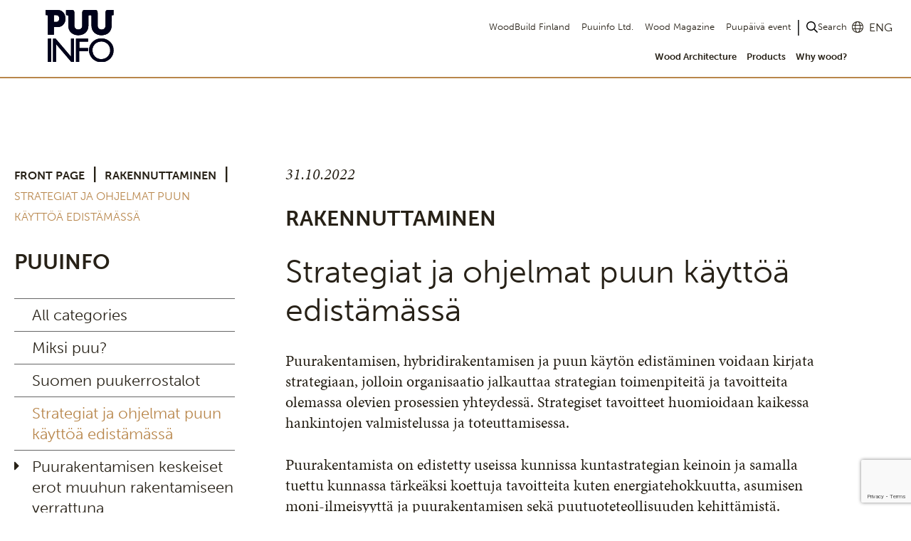

--- FILE ---
content_type: text/html; charset=UTF-8
request_url: https://puuinfo.fi/rakennuttaminen/strategiat-ja-ohjelmat-puun-kayttoa-linjaamassa/?lang=en
body_size: 16352
content:
<!DOCTYPE html>
<html lang="en-US" class="no-js">

<head>
	<meta charset="UTF-8">
	<meta name="viewport" content="width=device-width, initial-scale=1">
	<link rel="profile" href="http://gmpg.org/xfn/11">
	<link rel="stylesheet" type="text/css" href="https://cdnjs.cloudflare.com/ajax/libs/fancybox/3.5.7/jquery.fancybox.min.css">
	<link rel="stylesheet" href="https://use.typekit.net/cuj7wus.css">
		<meta name='robots' content='index, follow, max-image-preview:large, max-snippet:-1, max-video-preview:-1' />

	<!-- This site is optimized with the Yoast SEO plugin v26.5 - https://yoast.com/wordpress/plugins/seo/ -->
	<title>Strategiat ja ohjelmat puun käyttöä edistämässä - Puuinfo</title>
	<link rel="canonical" href="https://puuinfo.fi/rakennuttaminen/strategiat-ja-ohjelmat-puun-kayttoa-linjaamassa/" />
	<meta property="og:locale" content="en_US" />
	<meta property="og:type" content="article" />
	<meta property="og:title" content="Strategiat ja ohjelmat puun käyttöä edistämässä - Puuinfo" />
	<meta property="og:description" content="Puurakentamisen, hybridirakentamisen ja puun käytön edistäminen voidaan kirjata strategiaan, jolloin organisaatio jalkauttaa strategian toimenpiteitä ja tavoitteita olemassa olevien prosessien yhteydessä. Strategiset tavoitteet huomioidaan kaikessa hankintojen valmistelussa ja toteuttamisessa. Puurakentamista on edistetty useissa kunnissa kuntastrategian keinoin ja samalla tuettu kunnassa tärkeäksi koettuja tavoitteita kuten energiatehokkuutta, asumisen moni-ilmeisyyttä ja puurakentamisen sekä puutuoteteollisuuden kehittämistä. Kuntien strategisilla tavoitteilla voidaan &hellip; Lue lisää &quot;Strategiat ja ohjelmat puun käyttöä edistämässä&quot;" />
	<meta property="og:url" content="https://puuinfo.fi/rakennuttaminen/strategiat-ja-ohjelmat-puun-kayttoa-linjaamassa/?lang=en" />
	<meta property="og:site_name" content="Puuinfo" />
	<meta property="article:modified_time" content="2023-09-04T17:16:56+00:00" />
	<meta property="og:image" content="https://puuinfo.fi/wp-content/uploads/2020/07/SER_170.jpg" />
	<meta property="og:image:width" content="1585" />
	<meta property="og:image:height" content="1043" />
	<meta property="og:image:type" content="image/jpeg" />
	<meta name="twitter:card" content="summary_large_image" />
	<meta name="twitter:label1" content="Est. reading time" />
	<meta name="twitter:data1" content="5 minutes" />
	<script type="application/ld+json" class="yoast-schema-graph">{"@context":"https://schema.org","@graph":[{"@type":"WebPage","@id":"https://puuinfo.fi/rakennuttaminen/strategiat-ja-ohjelmat-puun-kayttoa-linjaamassa/?lang=en","url":"https://puuinfo.fi/rakennuttaminen/strategiat-ja-ohjelmat-puun-kayttoa-linjaamassa/?lang=en","name":"Strategiat ja ohjelmat puun käyttöä edistämässä - Puuinfo","isPartOf":{"@id":"http://puuinfo.fi/?lang=en#website"},"primaryImageOfPage":{"@id":"https://puuinfo.fi/rakennuttaminen/strategiat-ja-ohjelmat-puun-kayttoa-linjaamassa/?lang=en#primaryimage"},"image":{"@id":"https://puuinfo.fi/rakennuttaminen/strategiat-ja-ohjelmat-puun-kayttoa-linjaamassa/?lang=en#primaryimage"},"thumbnailUrl":"https://puuinfo.fi/wp-content/uploads/2020/07/SER_170.jpg","datePublished":"2022-10-31T11:01:26+00:00","dateModified":"2023-09-04T17:16:56+00:00","breadcrumb":{"@id":"https://puuinfo.fi/rakennuttaminen/strategiat-ja-ohjelmat-puun-kayttoa-linjaamassa/?lang=en#breadcrumb"},"inLanguage":"en-US","potentialAction":[{"@type":"ReadAction","target":["https://puuinfo.fi/rakennuttaminen/strategiat-ja-ohjelmat-puun-kayttoa-linjaamassa/?lang=en"]}]},{"@type":"ImageObject","inLanguage":"en-US","@id":"https://puuinfo.fi/rakennuttaminen/strategiat-ja-ohjelmat-puun-kayttoa-linjaamassa/?lang=en#primaryimage","url":"https://puuinfo.fi/wp-content/uploads/2020/07/SER_170.jpg","contentUrl":"https://puuinfo.fi/wp-content/uploads/2020/07/SER_170.jpg","width":1585,"height":1043},{"@type":"BreadcrumbList","@id":"https://puuinfo.fi/rakennuttaminen/strategiat-ja-ohjelmat-puun-kayttoa-linjaamassa/?lang=en#breadcrumb","itemListElement":[{"@type":"ListItem","position":1,"name":"Front page","item":"https://puuinfo.fi/?lang=en"},{"@type":"ListItem","position":2,"name":"Rakennuttaminen","item":"https://puuinfo.fi/rakennuttaminen/?lang=en"},{"@type":"ListItem","position":3,"name":"Strategiat ja ohjelmat puun käyttöä edistämässä"}]},{"@type":"WebSite","@id":"http://puuinfo.fi/?lang=en#website","url":"http://puuinfo.fi/?lang=en","name":"Puuinfo","description":"Puurakentaminen ja puutuotteet","publisher":{"@id":"http://puuinfo.fi/?lang=en#organization"},"potentialAction":[{"@type":"SearchAction","target":{"@type":"EntryPoint","urlTemplate":"http://puuinfo.fi/?lang=en?s={search_term_string}"},"query-input":{"@type":"PropertyValueSpecification","valueRequired":true,"valueName":"search_term_string"}}],"inLanguage":"en-US"},{"@type":"Organization","@id":"http://puuinfo.fi/?lang=en#organization","name":"Puuinfo","url":"http://puuinfo.fi/?lang=en","logo":{"@type":"ImageObject","inLanguage":"en-US","@id":"http://puuinfo.fi/?lang=en#/schema/logo/image/","url":"https://puuinfo.fi/wp-content/uploads/2020/06/puuinfo_logo.svg","contentUrl":"https://puuinfo.fi/wp-content/uploads/2020/06/puuinfo_logo.svg","width":1849,"height":328,"caption":"Puuinfo"},"image":{"@id":"http://puuinfo.fi/?lang=en#/schema/logo/image/"}}]}</script>
	<!-- / Yoast SEO plugin. -->


<link rel='dns-prefetch' href='//www.google.com' />
<link rel="alternate" type="application/rss+xml" title="Puuinfo &raquo; Feed" href="https://puuinfo.fi/feed/?lang=en" />
<link rel="alternate" type="application/rss+xml" title="Puuinfo &raquo; Comments Feed" href="https://puuinfo.fi/comments/feed/?lang=en" />
<link rel="alternate" title="oEmbed (JSON)" type="application/json+oembed" href="https://puuinfo.fi/wp-json/oembed/1.0/embed?url=https%3A%2F%2Fpuuinfo.fi%2Frakennuttaminen%2Fstrategiat-ja-ohjelmat-puun-kayttoa-linjaamassa%2F%3Flang%3Den" />
<link rel="alternate" title="oEmbed (XML)" type="text/xml+oembed" href="https://puuinfo.fi/wp-json/oembed/1.0/embed?url=https%3A%2F%2Fpuuinfo.fi%2Frakennuttaminen%2Fstrategiat-ja-ohjelmat-puun-kayttoa-linjaamassa%2F%3Flang%3Den&#038;format=xml" />
<style id='wp-img-auto-sizes-contain-inline-css' type='text/css'>
img:is([sizes=auto i],[sizes^="auto," i]){contain-intrinsic-size:3000px 1500px}
/*# sourceURL=wp-img-auto-sizes-contain-inline-css */
</style>
<style id='wp-emoji-styles-inline-css' type='text/css'>

	img.wp-smiley, img.emoji {
		display: inline !important;
		border: none !important;
		box-shadow: none !important;
		height: 1em !important;
		width: 1em !important;
		margin: 0 0.07em !important;
		vertical-align: -0.1em !important;
		background: none !important;
		padding: 0 !important;
	}
/*# sourceURL=wp-emoji-styles-inline-css */
</style>
<link rel='stylesheet' id='wp-block-library-css' href='https://puuinfo.fi/wp-includes/css/dist/block-library/style.min.css?ver=6.9' type='text/css' media='all' />
<style id='wp-block-image-inline-css' type='text/css'>
.wp-block-image>a,.wp-block-image>figure>a{display:inline-block}.wp-block-image img{box-sizing:border-box;height:auto;max-width:100%;vertical-align:bottom}@media not (prefers-reduced-motion){.wp-block-image img.hide{visibility:hidden}.wp-block-image img.show{animation:show-content-image .4s}}.wp-block-image[style*=border-radius] img,.wp-block-image[style*=border-radius]>a{border-radius:inherit}.wp-block-image.has-custom-border img{box-sizing:border-box}.wp-block-image.aligncenter{text-align:center}.wp-block-image.alignfull>a,.wp-block-image.alignwide>a{width:100%}.wp-block-image.alignfull img,.wp-block-image.alignwide img{height:auto;width:100%}.wp-block-image .aligncenter,.wp-block-image .alignleft,.wp-block-image .alignright,.wp-block-image.aligncenter,.wp-block-image.alignleft,.wp-block-image.alignright{display:table}.wp-block-image .aligncenter>figcaption,.wp-block-image .alignleft>figcaption,.wp-block-image .alignright>figcaption,.wp-block-image.aligncenter>figcaption,.wp-block-image.alignleft>figcaption,.wp-block-image.alignright>figcaption{caption-side:bottom;display:table-caption}.wp-block-image .alignleft{float:left;margin:.5em 1em .5em 0}.wp-block-image .alignright{float:right;margin:.5em 0 .5em 1em}.wp-block-image .aligncenter{margin-left:auto;margin-right:auto}.wp-block-image :where(figcaption){margin-bottom:1em;margin-top:.5em}.wp-block-image.is-style-circle-mask img{border-radius:9999px}@supports ((-webkit-mask-image:none) or (mask-image:none)) or (-webkit-mask-image:none){.wp-block-image.is-style-circle-mask img{border-radius:0;-webkit-mask-image:url('data:image/svg+xml;utf8,<svg viewBox="0 0 100 100" xmlns="http://www.w3.org/2000/svg"><circle cx="50" cy="50" r="50"/></svg>');mask-image:url('data:image/svg+xml;utf8,<svg viewBox="0 0 100 100" xmlns="http://www.w3.org/2000/svg"><circle cx="50" cy="50" r="50"/></svg>');mask-mode:alpha;-webkit-mask-position:center;mask-position:center;-webkit-mask-repeat:no-repeat;mask-repeat:no-repeat;-webkit-mask-size:contain;mask-size:contain}}:root :where(.wp-block-image.is-style-rounded img,.wp-block-image .is-style-rounded img){border-radius:9999px}.wp-block-image figure{margin:0}.wp-lightbox-container{display:flex;flex-direction:column;position:relative}.wp-lightbox-container img{cursor:zoom-in}.wp-lightbox-container img:hover+button{opacity:1}.wp-lightbox-container button{align-items:center;backdrop-filter:blur(16px) saturate(180%);background-color:#5a5a5a40;border:none;border-radius:4px;cursor:zoom-in;display:flex;height:20px;justify-content:center;opacity:0;padding:0;position:absolute;right:16px;text-align:center;top:16px;width:20px;z-index:100}@media not (prefers-reduced-motion){.wp-lightbox-container button{transition:opacity .2s ease}}.wp-lightbox-container button:focus-visible{outline:3px auto #5a5a5a40;outline:3px auto -webkit-focus-ring-color;outline-offset:3px}.wp-lightbox-container button:hover{cursor:pointer;opacity:1}.wp-lightbox-container button:focus{opacity:1}.wp-lightbox-container button:focus,.wp-lightbox-container button:hover,.wp-lightbox-container button:not(:hover):not(:active):not(.has-background){background-color:#5a5a5a40;border:none}.wp-lightbox-overlay{box-sizing:border-box;cursor:zoom-out;height:100vh;left:0;overflow:hidden;position:fixed;top:0;visibility:hidden;width:100%;z-index:100000}.wp-lightbox-overlay .close-button{align-items:center;cursor:pointer;display:flex;justify-content:center;min-height:40px;min-width:40px;padding:0;position:absolute;right:calc(env(safe-area-inset-right) + 16px);top:calc(env(safe-area-inset-top) + 16px);z-index:5000000}.wp-lightbox-overlay .close-button:focus,.wp-lightbox-overlay .close-button:hover,.wp-lightbox-overlay .close-button:not(:hover):not(:active):not(.has-background){background:none;border:none}.wp-lightbox-overlay .lightbox-image-container{height:var(--wp--lightbox-container-height);left:50%;overflow:hidden;position:absolute;top:50%;transform:translate(-50%,-50%);transform-origin:top left;width:var(--wp--lightbox-container-width);z-index:9999999999}.wp-lightbox-overlay .wp-block-image{align-items:center;box-sizing:border-box;display:flex;height:100%;justify-content:center;margin:0;position:relative;transform-origin:0 0;width:100%;z-index:3000000}.wp-lightbox-overlay .wp-block-image img{height:var(--wp--lightbox-image-height);min-height:var(--wp--lightbox-image-height);min-width:var(--wp--lightbox-image-width);width:var(--wp--lightbox-image-width)}.wp-lightbox-overlay .wp-block-image figcaption{display:none}.wp-lightbox-overlay button{background:none;border:none}.wp-lightbox-overlay .scrim{background-color:#fff;height:100%;opacity:.9;position:absolute;width:100%;z-index:2000000}.wp-lightbox-overlay.active{visibility:visible}@media not (prefers-reduced-motion){.wp-lightbox-overlay.active{animation:turn-on-visibility .25s both}.wp-lightbox-overlay.active img{animation:turn-on-visibility .35s both}.wp-lightbox-overlay.show-closing-animation:not(.active){animation:turn-off-visibility .35s both}.wp-lightbox-overlay.show-closing-animation:not(.active) img{animation:turn-off-visibility .25s both}.wp-lightbox-overlay.zoom.active{animation:none;opacity:1;visibility:visible}.wp-lightbox-overlay.zoom.active .lightbox-image-container{animation:lightbox-zoom-in .4s}.wp-lightbox-overlay.zoom.active .lightbox-image-container img{animation:none}.wp-lightbox-overlay.zoom.active .scrim{animation:turn-on-visibility .4s forwards}.wp-lightbox-overlay.zoom.show-closing-animation:not(.active){animation:none}.wp-lightbox-overlay.zoom.show-closing-animation:not(.active) .lightbox-image-container{animation:lightbox-zoom-out .4s}.wp-lightbox-overlay.zoom.show-closing-animation:not(.active) .lightbox-image-container img{animation:none}.wp-lightbox-overlay.zoom.show-closing-animation:not(.active) .scrim{animation:turn-off-visibility .4s forwards}}@keyframes show-content-image{0%{visibility:hidden}99%{visibility:hidden}to{visibility:visible}}@keyframes turn-on-visibility{0%{opacity:0}to{opacity:1}}@keyframes turn-off-visibility{0%{opacity:1;visibility:visible}99%{opacity:0;visibility:visible}to{opacity:0;visibility:hidden}}@keyframes lightbox-zoom-in{0%{transform:translate(calc((-100vw + var(--wp--lightbox-scrollbar-width))/2 + var(--wp--lightbox-initial-left-position)),calc(-50vh + var(--wp--lightbox-initial-top-position))) scale(var(--wp--lightbox-scale))}to{transform:translate(-50%,-50%) scale(1)}}@keyframes lightbox-zoom-out{0%{transform:translate(-50%,-50%) scale(1);visibility:visible}99%{visibility:visible}to{transform:translate(calc((-100vw + var(--wp--lightbox-scrollbar-width))/2 + var(--wp--lightbox-initial-left-position)),calc(-50vh + var(--wp--lightbox-initial-top-position))) scale(var(--wp--lightbox-scale));visibility:hidden}}
/*# sourceURL=https://puuinfo.fi/wp-includes/blocks/image/style.min.css */
</style>
<style id='wp-block-list-inline-css' type='text/css'>
ol,ul{box-sizing:border-box}:root :where(.wp-block-list.has-background){padding:1.25em 2.375em}
/*# sourceURL=https://puuinfo.fi/wp-includes/blocks/list/style.min.css */
</style>
<style id='wp-block-columns-inline-css' type='text/css'>
.wp-block-columns{box-sizing:border-box;display:flex;flex-wrap:wrap!important}@media (min-width:782px){.wp-block-columns{flex-wrap:nowrap!important}}.wp-block-columns{align-items:normal!important}.wp-block-columns.are-vertically-aligned-top{align-items:flex-start}.wp-block-columns.are-vertically-aligned-center{align-items:center}.wp-block-columns.are-vertically-aligned-bottom{align-items:flex-end}@media (max-width:781px){.wp-block-columns:not(.is-not-stacked-on-mobile)>.wp-block-column{flex-basis:100%!important}}@media (min-width:782px){.wp-block-columns:not(.is-not-stacked-on-mobile)>.wp-block-column{flex-basis:0;flex-grow:1}.wp-block-columns:not(.is-not-stacked-on-mobile)>.wp-block-column[style*=flex-basis]{flex-grow:0}}.wp-block-columns.is-not-stacked-on-mobile{flex-wrap:nowrap!important}.wp-block-columns.is-not-stacked-on-mobile>.wp-block-column{flex-basis:0;flex-grow:1}.wp-block-columns.is-not-stacked-on-mobile>.wp-block-column[style*=flex-basis]{flex-grow:0}:where(.wp-block-columns){margin-bottom:1.75em}:where(.wp-block-columns.has-background){padding:1.25em 2.375em}.wp-block-column{flex-grow:1;min-width:0;overflow-wrap:break-word;word-break:break-word}.wp-block-column.is-vertically-aligned-top{align-self:flex-start}.wp-block-column.is-vertically-aligned-center{align-self:center}.wp-block-column.is-vertically-aligned-bottom{align-self:flex-end}.wp-block-column.is-vertically-aligned-stretch{align-self:stretch}.wp-block-column.is-vertically-aligned-bottom,.wp-block-column.is-vertically-aligned-center,.wp-block-column.is-vertically-aligned-top{width:100%}
/*# sourceURL=https://puuinfo.fi/wp-includes/blocks/columns/style.min.css */
</style>
<style id='global-styles-inline-css' type='text/css'>
:root{--wp--preset--aspect-ratio--square: 1;--wp--preset--aspect-ratio--4-3: 4/3;--wp--preset--aspect-ratio--3-4: 3/4;--wp--preset--aspect-ratio--3-2: 3/2;--wp--preset--aspect-ratio--2-3: 2/3;--wp--preset--aspect-ratio--16-9: 16/9;--wp--preset--aspect-ratio--9-16: 9/16;--wp--preset--color--black: #000000;--wp--preset--color--cyan-bluish-gray: #abb8c3;--wp--preset--color--white: #ffffff;--wp--preset--color--pale-pink: #f78da7;--wp--preset--color--vivid-red: #cf2e2e;--wp--preset--color--luminous-vivid-orange: #ff6900;--wp--preset--color--luminous-vivid-amber: #fcb900;--wp--preset--color--light-green-cyan: #7bdcb5;--wp--preset--color--vivid-green-cyan: #00d084;--wp--preset--color--pale-cyan-blue: #8ed1fc;--wp--preset--color--vivid-cyan-blue: #0693e3;--wp--preset--color--vivid-purple: #9b51e0;--wp--preset--gradient--vivid-cyan-blue-to-vivid-purple: linear-gradient(135deg,rgb(6,147,227) 0%,rgb(155,81,224) 100%);--wp--preset--gradient--light-green-cyan-to-vivid-green-cyan: linear-gradient(135deg,rgb(122,220,180) 0%,rgb(0,208,130) 100%);--wp--preset--gradient--luminous-vivid-amber-to-luminous-vivid-orange: linear-gradient(135deg,rgb(252,185,0) 0%,rgb(255,105,0) 100%);--wp--preset--gradient--luminous-vivid-orange-to-vivid-red: linear-gradient(135deg,rgb(255,105,0) 0%,rgb(207,46,46) 100%);--wp--preset--gradient--very-light-gray-to-cyan-bluish-gray: linear-gradient(135deg,rgb(238,238,238) 0%,rgb(169,184,195) 100%);--wp--preset--gradient--cool-to-warm-spectrum: linear-gradient(135deg,rgb(74,234,220) 0%,rgb(151,120,209) 20%,rgb(207,42,186) 40%,rgb(238,44,130) 60%,rgb(251,105,98) 80%,rgb(254,248,76) 100%);--wp--preset--gradient--blush-light-purple: linear-gradient(135deg,rgb(255,206,236) 0%,rgb(152,150,240) 100%);--wp--preset--gradient--blush-bordeaux: linear-gradient(135deg,rgb(254,205,165) 0%,rgb(254,45,45) 50%,rgb(107,0,62) 100%);--wp--preset--gradient--luminous-dusk: linear-gradient(135deg,rgb(255,203,112) 0%,rgb(199,81,192) 50%,rgb(65,88,208) 100%);--wp--preset--gradient--pale-ocean: linear-gradient(135deg,rgb(255,245,203) 0%,rgb(182,227,212) 50%,rgb(51,167,181) 100%);--wp--preset--gradient--electric-grass: linear-gradient(135deg,rgb(202,248,128) 0%,rgb(113,206,126) 100%);--wp--preset--gradient--midnight: linear-gradient(135deg,rgb(2,3,129) 0%,rgb(40,116,252) 100%);--wp--preset--font-size--small: 13px;--wp--preset--font-size--medium: 20px;--wp--preset--font-size--large: 36px;--wp--preset--font-size--x-large: 42px;--wp--preset--font-size--ingress: 22px;--wp--preset--spacing--20: 0.44rem;--wp--preset--spacing--30: 0.67rem;--wp--preset--spacing--40: 1rem;--wp--preset--spacing--50: 1.5rem;--wp--preset--spacing--60: 2.25rem;--wp--preset--spacing--70: 3.38rem;--wp--preset--spacing--80: 5.06rem;--wp--preset--shadow--natural: 6px 6px 9px rgba(0, 0, 0, 0.2);--wp--preset--shadow--deep: 12px 12px 50px rgba(0, 0, 0, 0.4);--wp--preset--shadow--sharp: 6px 6px 0px rgba(0, 0, 0, 0.2);--wp--preset--shadow--outlined: 6px 6px 0px -3px rgb(255, 255, 255), 6px 6px rgb(0, 0, 0);--wp--preset--shadow--crisp: 6px 6px 0px rgb(0, 0, 0);}:where(.is-layout-flex){gap: 0.5em;}:where(.is-layout-grid){gap: 0.5em;}body .is-layout-flex{display: flex;}.is-layout-flex{flex-wrap: wrap;align-items: center;}.is-layout-flex > :is(*, div){margin: 0;}body .is-layout-grid{display: grid;}.is-layout-grid > :is(*, div){margin: 0;}:where(.wp-block-columns.is-layout-flex){gap: 2em;}:where(.wp-block-columns.is-layout-grid){gap: 2em;}:where(.wp-block-post-template.is-layout-flex){gap: 1.25em;}:where(.wp-block-post-template.is-layout-grid){gap: 1.25em;}.has-black-color{color: var(--wp--preset--color--black) !important;}.has-cyan-bluish-gray-color{color: var(--wp--preset--color--cyan-bluish-gray) !important;}.has-white-color{color: var(--wp--preset--color--white) !important;}.has-pale-pink-color{color: var(--wp--preset--color--pale-pink) !important;}.has-vivid-red-color{color: var(--wp--preset--color--vivid-red) !important;}.has-luminous-vivid-orange-color{color: var(--wp--preset--color--luminous-vivid-orange) !important;}.has-luminous-vivid-amber-color{color: var(--wp--preset--color--luminous-vivid-amber) !important;}.has-light-green-cyan-color{color: var(--wp--preset--color--light-green-cyan) !important;}.has-vivid-green-cyan-color{color: var(--wp--preset--color--vivid-green-cyan) !important;}.has-pale-cyan-blue-color{color: var(--wp--preset--color--pale-cyan-blue) !important;}.has-vivid-cyan-blue-color{color: var(--wp--preset--color--vivid-cyan-blue) !important;}.has-vivid-purple-color{color: var(--wp--preset--color--vivid-purple) !important;}.has-black-background-color{background-color: var(--wp--preset--color--black) !important;}.has-cyan-bluish-gray-background-color{background-color: var(--wp--preset--color--cyan-bluish-gray) !important;}.has-white-background-color{background-color: var(--wp--preset--color--white) !important;}.has-pale-pink-background-color{background-color: var(--wp--preset--color--pale-pink) !important;}.has-vivid-red-background-color{background-color: var(--wp--preset--color--vivid-red) !important;}.has-luminous-vivid-orange-background-color{background-color: var(--wp--preset--color--luminous-vivid-orange) !important;}.has-luminous-vivid-amber-background-color{background-color: var(--wp--preset--color--luminous-vivid-amber) !important;}.has-light-green-cyan-background-color{background-color: var(--wp--preset--color--light-green-cyan) !important;}.has-vivid-green-cyan-background-color{background-color: var(--wp--preset--color--vivid-green-cyan) !important;}.has-pale-cyan-blue-background-color{background-color: var(--wp--preset--color--pale-cyan-blue) !important;}.has-vivid-cyan-blue-background-color{background-color: var(--wp--preset--color--vivid-cyan-blue) !important;}.has-vivid-purple-background-color{background-color: var(--wp--preset--color--vivid-purple) !important;}.has-black-border-color{border-color: var(--wp--preset--color--black) !important;}.has-cyan-bluish-gray-border-color{border-color: var(--wp--preset--color--cyan-bluish-gray) !important;}.has-white-border-color{border-color: var(--wp--preset--color--white) !important;}.has-pale-pink-border-color{border-color: var(--wp--preset--color--pale-pink) !important;}.has-vivid-red-border-color{border-color: var(--wp--preset--color--vivid-red) !important;}.has-luminous-vivid-orange-border-color{border-color: var(--wp--preset--color--luminous-vivid-orange) !important;}.has-luminous-vivid-amber-border-color{border-color: var(--wp--preset--color--luminous-vivid-amber) !important;}.has-light-green-cyan-border-color{border-color: var(--wp--preset--color--light-green-cyan) !important;}.has-vivid-green-cyan-border-color{border-color: var(--wp--preset--color--vivid-green-cyan) !important;}.has-pale-cyan-blue-border-color{border-color: var(--wp--preset--color--pale-cyan-blue) !important;}.has-vivid-cyan-blue-border-color{border-color: var(--wp--preset--color--vivid-cyan-blue) !important;}.has-vivid-purple-border-color{border-color: var(--wp--preset--color--vivid-purple) !important;}.has-vivid-cyan-blue-to-vivid-purple-gradient-background{background: var(--wp--preset--gradient--vivid-cyan-blue-to-vivid-purple) !important;}.has-light-green-cyan-to-vivid-green-cyan-gradient-background{background: var(--wp--preset--gradient--light-green-cyan-to-vivid-green-cyan) !important;}.has-luminous-vivid-amber-to-luminous-vivid-orange-gradient-background{background: var(--wp--preset--gradient--luminous-vivid-amber-to-luminous-vivid-orange) !important;}.has-luminous-vivid-orange-to-vivid-red-gradient-background{background: var(--wp--preset--gradient--luminous-vivid-orange-to-vivid-red) !important;}.has-very-light-gray-to-cyan-bluish-gray-gradient-background{background: var(--wp--preset--gradient--very-light-gray-to-cyan-bluish-gray) !important;}.has-cool-to-warm-spectrum-gradient-background{background: var(--wp--preset--gradient--cool-to-warm-spectrum) !important;}.has-blush-light-purple-gradient-background{background: var(--wp--preset--gradient--blush-light-purple) !important;}.has-blush-bordeaux-gradient-background{background: var(--wp--preset--gradient--blush-bordeaux) !important;}.has-luminous-dusk-gradient-background{background: var(--wp--preset--gradient--luminous-dusk) !important;}.has-pale-ocean-gradient-background{background: var(--wp--preset--gradient--pale-ocean) !important;}.has-electric-grass-gradient-background{background: var(--wp--preset--gradient--electric-grass) !important;}.has-midnight-gradient-background{background: var(--wp--preset--gradient--midnight) !important;}.has-small-font-size{font-size: var(--wp--preset--font-size--small) !important;}.has-medium-font-size{font-size: var(--wp--preset--font-size--medium) !important;}.has-large-font-size{font-size: var(--wp--preset--font-size--large) !important;}.has-x-large-font-size{font-size: var(--wp--preset--font-size--x-large) !important;}
:where(.wp-block-columns.is-layout-flex){gap: 2em;}:where(.wp-block-columns.is-layout-grid){gap: 2em;}
/*# sourceURL=global-styles-inline-css */
</style>
<style id='core-block-supports-inline-css' type='text/css'>
.wp-container-core-columns-is-layout-9d6595d7{flex-wrap:nowrap;}
/*# sourceURL=core-block-supports-inline-css */
</style>

<style id='classic-theme-styles-inline-css' type='text/css'>
/*! This file is auto-generated */
.wp-block-button__link{color:#fff;background-color:#32373c;border-radius:9999px;box-shadow:none;text-decoration:none;padding:calc(.667em + 2px) calc(1.333em + 2px);font-size:1.125em}.wp-block-file__button{background:#32373c;color:#fff;text-decoration:none}
/*# sourceURL=/wp-includes/css/classic-themes.min.css */
</style>
<link rel='stylesheet' id='screen-stylesheet-css' href='https://puuinfo.fi/wp-content/themes/puuinfo/dist/stylesheets/screen.css?ver=1764146454' type='text/css' media='all' />
<link rel='stylesheet' id='print-stylesheet-css' href='https://puuinfo.fi/wp-content/themes/puuinfo/dist/stylesheets/print.css?ver=1764146454' type='text/css' media='print' />
<link rel='stylesheet' id='tablepress-default-css' href='https://puuinfo.fi/wp-content/plugins/tablepress/css/build/default.css?ver=3.2.5' type='text/css' media='all' />
<link rel='stylesheet' id='wp-block-paragraph-css' href='https://puuinfo.fi/wp-includes/blocks/paragraph/style.min.css?ver=6.9' type='text/css' media='all' />
<script type="text/javascript" src="https://puuinfo.fi/wp-content/plugins/wp-table-builder/inc/admin/js/WPTB_ResponsiveFrontend.js?ver=1.2.6" id="wp-table-builder_responsive-frontend-js"></script>
<script type="text/javascript" src="https://puuinfo.fi/wp-includes/js/jquery/jquery.min.js?ver=3.7.1" id="jquery-core-js"></script>
<script type="text/javascript" src="https://puuinfo.fi/wp-includes/js/jquery/jquery-migrate.min.js?ver=3.4.1" id="jquery-migrate-js"></script>
<script type="text/javascript" src="https://puuinfo.fi/wp-content/plugins/wp-table-builder/inc/frontend/js/wp-table-builder-frontend.js?ver=1.2.6" id="wp-table-builder-js"></script>
<script type="text/javascript" src="https://puuinfo.fi/wp-content/themes/puuinfo/dist/js/puulehti.js?ver=6.9" id="puulehti-script-js"></script>
<link rel="https://api.w.org/" href="https://puuinfo.fi/wp-json/" /><link rel="alternate" title="JSON" type="application/json" href="https://puuinfo.fi/wp-json/wp/v2/rakennuttaminen/131478" /><link rel="EditURI" type="application/rsd+xml" title="RSD" href="https://puuinfo.fi/xmlrpc.php?rsd" />
<meta name="generator" content="WordPress 6.9" />
<link rel='shortlink' href='https://puuinfo.fi/?p=131478&#038;lang=en' />
<meta name="generator" content="WPML ver:4.8.6 stt:1,18,3;" />
<!-- Stream WordPress user activity plugin v4.1.1 -->
<script>(function(html){html.className = html.className.replace(/\bno-js\b/,'js')})(document.documentElement);</script>

    <!-- Google Tag Manager -->
    <script async src = ""
    data-consent-src = "https://www.googletagmanager.com/gtag/js?id=UA-829913-1"
    data-category-consent = "cookie_cat_statistic" > </script>  
    <script>
        window.dataLayer = window.dataLayer || [];
        function gtag() {
            dataLayer.push(arguments);
        }
        gtag('js', new Date());
        gtag('config', 'UA-829913-1', { 'anonymize_ip': true });
    </script>
<link rel="icon" href="https://puuinfo.fi/wp-content/uploads/2023/01/cropped-puuinfo-rounded-32x32.png" sizes="32x32" />
<link rel="icon" href="https://puuinfo.fi/wp-content/uploads/2023/01/cropped-puuinfo-rounded-192x192.png" sizes="192x192" />
<link rel="apple-touch-icon" href="https://puuinfo.fi/wp-content/uploads/2023/01/cropped-puuinfo-rounded-180x180.png" />
<meta name="msapplication-TileImage" content="https://puuinfo.fi/wp-content/uploads/2023/01/cropped-puuinfo-rounded-270x270.png" />

	
		<script>
			window.dataLayer = window.dataLayer || [];

			function gtag() {
				dataLayer.push(arguments);
			}
			gtag("consent", "default", {
				ad_storage: "denied",
				ad_user_data: "denied",
				ad_personalization: "denied",
				analytics_storage: "denied",
				wait_for_update: 500,
			});
			gtag("set", "ads_data_redaction", true);
		</script>

		<!-- Google Tag Manager -->
		<script>
			(function(w, d, s, l, i) {
				w[l] = w[l] || [];
				w[l].push({
					'gtm.start': new Date().getTime(),
					event: 'gtm.js'
				});
				var f = d.getElementsByTagName(s)[0],
					j = d.createElement(s),
					dl = l != 'dataLayer' ? '&l=' + l : '';
				j.async = true;
				j.src =
					'https://www.googletagmanager.com/gtm.js?id=' + i + dl;
				f.parentNode.insertBefore(j, f);
			})(window, document, 'script', 'dataLayer', 'GTM-MBD8NQD');
		</script>
		<!-- End Google Tag Manager -->

		<script id="CookieConsent" src="https://policy.app.cookieinformation.com/uc.js" data-culture="en" type="text/javascript" data-gcm-enabled="false"></script>

	</head>


<style>
	#wpadminbar .menupop .ab-sub-wrapper {
		transform: translateY(-100%);
		top: 32px;
		z-index: -1;
	}

	#wpadminbar .quicklinks #wp-admin-bar-show_template_file_name_on_top .ab-item {
		overflow-x: clip;
	}
</style>

<body class="wp-singular rakennuttaminen-template-default single single-rakennuttaminen postid-131478 wp-custom-logo wp-theme-puuinfo page-loading">
				<!-- Google Tag Manager (noscript) -->
		<noscript><iframe src="https://www.googletagmanager.com/ns.html?id=GTM-MBD8NQD"
				height="0" width="0" style="display:none;visibility:hidden"></iframe></noscript>
		<!-- End Google Tag Manager (noscript) -->
		<div id="page" class="site hero-not-visible">
		<div class="site-inner">
							<header id="masthead" class="site-header" role="banner">
					<div class="site-header-main">
						<div class="mobile-top-wrapper">
							<div class="site-branding">
								<a href="https://puuinfo.fi/?lang=en" class="custom-logo-link" rel="home"><img width="1849" height="328" src="https://puuinfo.fi/wp-content/uploads/2020/06/puuinfo_logo.svg" class="custom-logo" alt="Puuinfo" decoding="async" fetchpriority="high" /></a>		<a href="https://puuinfo.fi/?lang=en" class="custom-logo-link alternative" rel="home">
			<img src="https://puuinfo.fi/wp-content/uploads/2020/06/puuinfo_logo_dark.svg" class="custom-logo alternative" alt="Alternative logo">
		</a>
			<a href="https://puuinfo.fi/?lang=en" class="custom-logo-link square alternative" rel="home">
			<img src="https://puuinfo.fi/wp-content/uploads/2020/08/puuinfo_logo_square_black.svg" class="custom-logo square alternative" alt="Alternative suqare logo">
		</a>
			<a href="https://puuinfo.fi/?lang=en" class="custom-logo-link square" rel="home">
			<img src="https://puuinfo.fi/wp-content/uploads/2020/08/puuinfo_logo_square_white.svg" class="custom-logo square" alt="square logo">
		</a>
								</div><!-- .site-branding -->
							<div class="menu-toggle">
								<button class="hamburger hamburger--spin" type="button">
									<span class="hamburger-box">
										<span class="hamburger-inner"></span>
									</span>
								</button>
							</div>
						</div>

													<div id="site-header-menu" class="site-header-menu">

								<nav id="site-navigation" class="main-navigation" role="navigation" aria-label="Main menu">
									<div class="menu-main-menu-container"><ul id="menu-main-menu" class="primary-menu"><li id="menu-item-175442" class="menu-item menu-item-type-post_type menu-item-object-page menu-item-175442"><a href="https://puuinfo.fi/woodbuildfinland/?lang=en">WoodBuild Finland</a></li>
<li id="menu-item-73186" class="menu-item menu-item-type-post_type menu-item-object-page menu-item-73186"><a href="https://puuinfo.fi/puuinfo-ltd/?lang=en">Puuinfo Ltd.</a></li>
<li id="menu-item-75410" class="menu-item menu-item-type-post_type_archive menu-item-object-puulehti menu-item-75410"><a href="https://puuinfo.fi/puulehti/?lang=en">Wood Magazine</a></li>
<li id="menu-item-156158" class="menu-item menu-item-type-post_type menu-item-object-page menu-item-156158"><a href="https://puuinfo.fi/puuinfo-ltd/services-for-businesses/puupaiva-wood-day/?lang=en">Puupäivä event</a></li>
</ul></div>
									<div id="header-search-wrapper" class="search-wrapper desktop">
										<button class="open-search-modal">Search</button>
									</div>

									<div class="language desktop">
										<span class="active-language"><i class="fal fa-globe"></i>ENG</span>
																			</div>

									<div class="language mobile">
																			</div>
								</nav><!-- .main-navigation -->

								<div class="no-ajax-search-wrapper mobile">
									<form id="no-ajax-form" class="search-form" action="https://puuinfo.fi/?lang=en">
  <button type="submit" class="search-submit"><span class="screen-reader-text">Search</span></button>
  <label>
    <span class="screen-reader-text">Search</span>
    <input type="search" class="search-field" placeholder="" value="" name="s" />
  </label>
	<span class="toggle-search">Search</span>
</form>								</div>


								<nav id="secondary-site-navigation" class="secondary-navigation" role="navigation" aria-label="Content menu">
									<div class="menu-content-menu-container"><ul id="menu-content-menu" class="secondary-menu"><li id="menu-item-73252" class="menu-item menu-item-type-post_type_archive menu-item-object-arkkitehtuuri menu-item-has-children menu-item-73252"><a href="https://puuinfo.fi/arkkitehtuuri/?lang=en">Wood Architecture</a>
<button class='sub-menu-toggler collapsed' type='button' aria-controls='sub-menu-69725011456a7' aria-expanded='false' aria-label='Toggle sub-navigation'></button><ul id='sub-menu-69725011456a7' class='sub-menu'>
	<li id="menu-item-73253" class="menu-item menu-item-type-post_type menu-item-object-arkkitehtuuri menu-item-73253"><a href="https://puuinfo.fi/arkkitehtuuri/block-of-flats/?lang=en">Block of Flats</a></li>
	<li id="menu-item-120602" class="menu-item menu-item-type-custom menu-item-object-custom menu-item-120602"><a href="https://puuinfo.fi/arkkitehtuuri/daycare-centres-and-schools/?lang=en">Daycare centres and schools</a></li>
	<li id="menu-item-73257" class="menu-item menu-item-type-post_type menu-item-object-arkkitehtuuri menu-item-73257"><a href="https://puuinfo.fi/arkkitehtuuri/public-buildings/?lang=en">Public buildings</a></li>
	<li id="menu-item-73258" class="menu-item menu-item-type-post_type menu-item-object-arkkitehtuuri menu-item-73258"><a href="https://puuinfo.fi/arkkitehtuuri/renovations-and-retrofittings/?lang=en">Renovations and retrofittings</a></li>
	<li id="menu-item-73256" class="menu-item menu-item-type-post_type menu-item-object-arkkitehtuuri menu-item-73256"><a href="https://puuinfo.fi/arkkitehtuuri/office-buildings/?lang=en">Office and commercial buildings</a></li>
	<li id="menu-item-73255" class="menu-item menu-item-type-post_type menu-item-object-arkkitehtuuri menu-item-73255"><a href="https://puuinfo.fi/arkkitehtuuri/detached-houses/?lang=en">Detached Houses</a></li>
	<li id="menu-item-73259" class="menu-item menu-item-type-post_type menu-item-object-arkkitehtuuri menu-item-73259"><a href="https://puuinfo.fi/arkkitehtuuri/summer-houses-and-saunas/?lang=en">Summer Houses and Saunas</a></li>
	<li id="menu-item-73254" class="menu-item menu-item-type-post_type menu-item-object-arkkitehtuuri menu-item-73254"><a href="https://puuinfo.fi/arkkitehtuuri/bridges/?lang=en">Bridges</a></li>
</ul>
</li>
<li id="menu-item-79038" class="menu-item menu-item-type-post_type_archive menu-item-object-tuotteet menu-item-has-children menu-item-79038"><a href="https://puuinfo.fi/tuotteet/?lang=en">Products</a>
<button class='sub-menu-toggler collapsed' type='button' aria-controls='sub-menu-69725011457a3' aria-expanded='false' aria-label='Toggle sub-navigation'></button><ul id='sub-menu-69725011457a3' class='sub-menu'>
	<li id="menu-item-79048" class="menu-item menu-item-type-post_type menu-item-object-tuotteet menu-item-79048"><a href="https://puuinfo.fi/tuotteet/timber/?lang=en">Timber</a></li>
	<li id="menu-item-79050" class="menu-item menu-item-type-post_type menu-item-object-tuotteet menu-item-79050"><a href="https://puuinfo.fi/tuotteet/wooden-boards/?lang=en">Wooden boards</a></li>
	<li id="menu-item-79039" class="menu-item menu-item-type-post_type menu-item-object-tuotteet menu-item-79039"><a href="https://puuinfo.fi/tuotteet/engineered-wood-products/?lang=en">Engineered wood products</a></li>
	<li id="menu-item-79049" class="menu-item menu-item-type-post_type menu-item-object-tuotteet menu-item-79049"><a href="https://puuinfo.fi/tuotteet/wood-elements-building-blocks/?lang=en">Wood elements, building blocks</a></li>
	<li id="menu-item-79040" class="menu-item menu-item-type-post_type menu-item-object-tuotteet menu-item-79040"><a href="https://puuinfo.fi/tuotteet/exterior-cladding/?lang=en">Exterior cladding</a></li>
	<li id="menu-item-79051" class="menu-item menu-item-type-post_type menu-item-object-tuotteet menu-item-79051"><a href="https://puuinfo.fi/tuotteet/wooden-interiors/?lang=en">Wooden interiors</a></li>
	<li id="menu-item-79042" class="menu-item menu-item-type-post_type menu-item-object-tuotteet menu-item-79042"><a href="https://puuinfo.fi/tuotteet/garden-and-outdoor/?lang=en">Garden and outdoor</a></li>
	<li id="menu-item-79043" class="menu-item menu-item-type-post_type menu-item-object-tuotteet menu-item-79043"><a href="https://puuinfo.fi/tuotteet/infra-construction/?lang=en">Infra construction</a></li>
	<li id="menu-item-79044" class="menu-item menu-item-type-post_type menu-item-object-tuotteet menu-item-79044"><a href="https://puuinfo.fi/tuotteet/insulation/?lang=en">Insulation</a></li>
	<li id="menu-item-79047" class="menu-item menu-item-type-post_type menu-item-object-tuotteet menu-item-79047"><a href="https://puuinfo.fi/tuotteet/surface-treatment/?lang=en">Surface treatment</a></li>
	<li id="menu-item-79041" class="menu-item menu-item-type-post_type menu-item-object-tuotteet menu-item-79041"><a href="https://puuinfo.fi/tuotteet/fire-safety-products/?lang=en">Fire safety products</a></li>
	<li id="menu-item-79045" class="menu-item menu-item-type-post_type menu-item-object-tuotteet menu-item-79045"><a href="https://puuinfo.fi/tuotteet/other-products-and-services/?lang=en">Other products and services</a></li>
	<li id="menu-item-79046" class="menu-item menu-item-type-post_type menu-item-object-tuotteet menu-item-79046"><a href="https://puuinfo.fi/tuotteet/search-for-companies/?lang=en">Search for companies</a></li>
</ul>
</li>
<li id="menu-item-73269" class="menu-item menu-item-type-post_type_archive menu-item-object-puutieto menu-item-has-children menu-item-73269"><a href="https://puuinfo.fi/puutieto/?lang=en">Why wood?</a>
<button class='sub-menu-toggler collapsed' type='button' aria-controls='sub-menu-69725011458ec' aria-expanded='false' aria-label='Toggle sub-navigation'></button><ul id='sub-menu-69725011458ec' class='sub-menu'>
	<li id="menu-item-73273" class="menu-item menu-item-type-post_type menu-item-object-puutieto menu-item-73273"><a href="https://puuinfo.fi/puutieto/finnish-forests/?lang=en">Finnish Forests</a></li>
	<li id="menu-item-73261" class="menu-item menu-item-type-post_type menu-item-object-puutieto menu-item-73261"><a href="https://puuinfo.fi/puutieto/story-of-wood/?lang=en">Story of Wood</a></li>
	<li id="menu-item-73265" class="menu-item menu-item-type-post_type menu-item-object-puutieto menu-item-73265"><a href="https://puuinfo.fi/puutieto/wood-as-a-material/?lang=en">Wood as a material</a></li>
	<li id="menu-item-73260" class="menu-item menu-item-type-post_type menu-item-object-puutieto menu-item-73260"><a href="https://puuinfo.fi/puutieto/sawn-timber/?lang=en">Sawn timber</a></li>
	<li id="menu-item-73274" class="menu-item menu-item-type-post_type menu-item-object-puutieto menu-item-73274"><a href="https://puuinfo.fi/puutieto/processed-sawn-timber/?lang=en">Processed sawn timber</a></li>
	<li id="menu-item-73271" class="menu-item menu-item-type-post_type menu-item-object-puutieto menu-item-73271"><a href="https://puuinfo.fi/puutieto/engineered-wood-products/?lang=en">Engineered wood products</a></li>
	<li id="menu-item-73268" class="menu-item menu-item-type-post_type menu-item-object-puutieto menu-item-73268"><a href="https://puuinfo.fi/puutieto/wooden-boards/?lang=en">Wooden boards</a></li>
	<li id="menu-item-73263" class="menu-item menu-item-type-post_type menu-item-object-puutieto menu-item-73263"><a href="https://puuinfo.fi/puutieto/trade-in-wood-products/?lang=en">Trade in wood products</a></li>
	<li id="menu-item-73266" class="menu-item menu-item-type-post_type menu-item-object-puutieto menu-item-73266"><a href="https://puuinfo.fi/puutieto/wood-construction/?lang=en">Wood construction</a></li>
	<li id="menu-item-73262" class="menu-item menu-item-type-post_type menu-item-object-puutieto menu-item-73262"><a href="https://puuinfo.fi/puutieto/timber-construction/?lang=en">Timber construction</a></li>
	<li id="menu-item-73275" class="menu-item menu-item-type-post_type menu-item-object-puutieto menu-item-73275"><a href="https://puuinfo.fi/puutieto/wooden-bridges/?lang=en">Wooden bridges</a></li>
	<li id="menu-item-73264" class="menu-item menu-item-type-post_type menu-item-object-puutieto menu-item-73264"><a href="https://puuinfo.fi/puutieto/what-kind-of-wood-for-the-garden/?lang=en">What kind of wood for the garden?</a></li>
	<li id="menu-item-73267" class="menu-item menu-item-type-post_type menu-item-object-puutieto menu-item-73267"><a href="https://puuinfo.fi/puutieto/wood-in-interiors/?lang=en">Wood in interiors</a></li>
	<li id="menu-item-73272" class="menu-item menu-item-type-post_type menu-item-object-puutieto menu-item-73272"><a href="https://puuinfo.fi/puutieto/environmental-and-resource-efficiency/?lang=en">Environmental and resource efficiency</a></li>
	<li id="menu-item-73270" class="menu-item menu-item-type-post_type menu-item-object-puutieto menu-item-73270"><a href="https://puuinfo.fi/puutieto/a-buyers-guide-to-wood-products/?lang=en">A Buyer’s Guide to Wood Products</a></li>
</ul>
</li>
</ul></div>								</nav><!-- .secondary-navigation -->

							</div><!-- .site-header-menu -->
											</div><!-- .site-header-main -->

				</header> <!-- .site-header -->
			
			


			

			
			<div id="content" class="site-content margin-top-wrap">
<div id="primary" class="content-area">
	<main id="main" class="site-main container" role="main">
		

  <div class="page-content content-based">

  <aside class="sidebar">
      <p id="breadcrumbs"><span><span><a href="https://puuinfo.fi/?lang=en">Front page</a></span> <span class="separator">|</span> <span><a href="https://puuinfo.fi/rakennuttaminen/?lang=en">Rakennuttaminen</a></span> <span class="separator">|</span> <span class="breadcrumb_last" aria-current="page">Strategiat ja ohjelmat puun käyttöä edistämässä</span></span></p>

<h3 class="aside-main-title hide-on-single">
  PUUINFO  <span class="mobile"> |
    rakennuttaminen      </span>
</h3>

    <div class="aside-menu">
      <span class="mobile category-menu-mobile-header">Palstanavigaatio<button class="sub-menu-toggler collapsed" aria-expanded="false"></button></span><ul class="category-menu post"><li class=""><a href="https://puuinfo.fi/rakennuttaminen/?lang=en">All categories</a></li><li class="post-138167 "><a href="https://puuinfo.fi/rakennuttaminen/miksi-puu/?lang=en">Miksi puu?</a></li><li class="post-194305 "><a href="https://puuinfo.fi/rakennuttaminen/suomen-puukerrostalot/?lang=en">Suomen puukerrostalot</a></li><li class="post-131478 current-page"><a href="https://puuinfo.fi/rakennuttaminen/strategiat-ja-ohjelmat-puun-kayttoa-linjaamassa/?lang=en">Strategiat ja ohjelmat puun käyttöä edistämässä</a></li><li class="post-127507 "><a href="https://puuinfo.fi/rakennuttaminen/puurakentamisen-keskeiset-erot-muuhun-rakentamiseen-verrattuna/?lang=en">Puurakentamisen keskeiset erot muuhun rakentamiseen verrattuna</a><button class="sub-menu-toggler collapsed"></button><ul class="sub-menu"><li class="post-127533 "><a href="https://puuinfo.fi/rakennuttaminen/puurakentamisen-keskeiset-erot-muuhun-rakentamiseen-verrattuna/paloturvallisuus/?lang=en">Paloturvallisuus</a></li><li class="post-127535 "><a href="https://puuinfo.fi/rakennuttaminen/puurakentamisen-keskeiset-erot-muuhun-rakentamiseen-verrattuna/aaneneristavyys/?lang=en">Ääneneristävyys</a></li><li class="post-127537 "><a href="https://puuinfo.fi/rakennuttaminen/puurakentamisen-keskeiset-erot-muuhun-rakentamiseen-verrattuna/sisailmakysymykset/?lang=en">Sisäilmakysymykset</a></li><li class="post-131419 "><a href="https://puuinfo.fi/rakennuttaminen/puurakentamisen-keskeiset-erot-muuhun-rakentamiseen-verrattuna/miksi-puuta-kannattaa-kayttaa-julkisessa-rakentamisessa/?lang=en">Materiaalin keveys, uusiutuvuus ja kotimaisuus</a></li><li class="post-131421 "><a href="https://puuinfo.fi/rakennuttaminen/puurakentamisen-keskeiset-erot-muuhun-rakentamiseen-verrattuna/puurakentamisen-erityispiirteet-ja-teollinen-rakentaminen/?lang=en">Teollisen rakentamisen mahdollisuudet</a></li><li class="post-131423 "><a href="https://puuinfo.fi/rakennuttaminen/puurakentamisen-keskeiset-erot-muuhun-rakentamiseen-verrattuna/puurakentamisen-arvoketju/?lang=en">Puurakentamisen arvoketju</a></li><li class="post-131549 "><a href="https://puuinfo.fi/rakennuttaminen/puurakentamisen-keskeiset-erot-muuhun-rakentamiseen-verrattuna/toteutustavat/?lang=en">Toteutustavat ja toteuttajat</a></li><li class="post-131599 "><a href="https://puuinfo.fi/rakennuttaminen/puurakentamisen-keskeiset-erot-muuhun-rakentamiseen-verrattuna/rakentamisen-nopeus/?lang=en">Rakentamisen nopeus</a></li></ul></li><li class="post-127509 "><a href="https://puuinfo.fi/rakennuttaminen/tahtotilasta-hankkeeksi/?lang=en">Julkinen ohjaus</a><button class="sub-menu-toggler collapsed"></button><ul class="sub-menu"><li class="post-131364 "><a href="https://puuinfo.fi/rakennuttaminen/tahtotilasta-hankkeeksi/julkisen-toimijan-keinot-ohjata-puun-kayttoa-rakentamisessa/?lang=en">Maankäytön ja rakentamisen ohjaus</a></li><li class="post-131426 "><a href="https://puuinfo.fi/rakennuttaminen/tahtotilasta-hankkeeksi/puurakentamisen-edistaminen-julkisessa-paatoksenteossa/?lang=en">Julkiset rakennushankkeet</a></li><li class="post-131521 "><a href="https://puuinfo.fi/rakennuttaminen/tahtotilasta-hankkeeksi/julkisen-puurakentamisen-tavoitteet/?lang=en">Julkisen puurakentamisen tavoitteet ja tuki</a></li></ul></li><li class="post-131393 "><a href="https://puuinfo.fi/rakennuttaminen/toteutusmuotojen-erityispiirteet-puurakentamisessa/?lang=en">Toteutusmuotojen erityispiirteet puurakentamisessa</a><button class="sub-menu-toggler collapsed"></button><ul class="sub-menu"><li class="post-131395 "><a href="https://puuinfo.fi/rakennuttaminen/toteutusmuotojen-erityispiirteet-puurakentamisessa/kokonaistoteutusmuodot/?lang=en">Kokonaistoteutusmuodot</a></li><li class="post-131397 "><a href="https://puuinfo.fi/rakennuttaminen/toteutusmuotojen-erityispiirteet-puurakentamisessa/suunnittelun-ja-rakentamisen-sisaltavat-toteutusmuodot/?lang=en">Suunnittelun ja rakentamisen sisältävät toteutusmuodot</a></li><li class="post-131399 "><a href="https://puuinfo.fi/rakennuttaminen/toteutusmuotojen-erityispiirteet-puurakentamisessa/projektinjohtourakat/?lang=en">Projektinjohtourakat</a></li><li class="post-131401 "><a href="https://puuinfo.fi/rakennuttaminen/toteutusmuotojen-erityispiirteet-puurakentamisessa/integroidut-toteutusmuodot/?lang=en">Integroidut toteutusmuodot</a></li><li class="post-131403 "><a href="https://puuinfo.fi/rakennuttaminen/toteutusmuotojen-erityispiirteet-puurakentamisessa/muut-toteutusmuodot/?lang=en">Muut toteutusmuodot</a></li></ul></li><li class="post-131410 "><a href="https://puuinfo.fi/rakennuttaminen/puurakentamisen-hankintasuositukset/?lang=en">Hankintasuositukset</a></li><li class="post-131366 "><a href="https://puuinfo.fi/rakennuttaminen/hankinnan-valmistelu/?lang=en">Hankinnan valmistelu</a><button class="sub-menu-toggler collapsed"></button><ul class="sub-menu"><li class="post-131430 "><a href="https://puuinfo.fi/rakennuttaminen/hankinnan-valmistelu/tarveselvitys/?lang=en">Tarveselvitys</a></li><li class="post-131380 "><a href="https://puuinfo.fi/rakennuttaminen/hankinnan-valmistelu/julkisen-rakennuttajan-tavoitteet/?lang=en">Tavoitteiden määrittely</a></li><li class="post-131428 "><a href="https://puuinfo.fi/rakennuttaminen/hankinnan-valmistelu/hankinnan-kohteen-maarittely/?lang=en">Hankinnan kohteen määrittely</a></li><li class="post-127522 "><a href="https://puuinfo.fi/rakennuttaminen/hankinnan-valmistelu/hankesuunnitelma/?lang=en">Hankesuunnitelma</a></li><li class="post-131368 "><a href="https://puuinfo.fi/rakennuttaminen/hankinnan-valmistelu/markkinakartoitus/?lang=en">Markkinakartoitus</a></li><li class="post-127516 "><a href="https://puuinfo.fi/rakennuttaminen/hankinnan-valmistelu/rakennuttajakonsultin-ja-suunnittelijoiden-kilpailutus-ja-valinta/?lang=en">Osaamisen varmistaminen ja hankeosapuolten valinta</a></li><li class="post-127520 "><a href="https://puuinfo.fi/rakennuttaminen/hankinnan-valmistelu/toteutusmuodon-valinta/?lang=en">Toteutusmuodon valinta</a></li><li class="post-131370 "><a href="https://puuinfo.fi/rakennuttaminen/hankinnan-valmistelu/riskien-hallinta/?lang=en">Riskien hallinta</a></li></ul></li><li class="post-131372 "><a href="https://puuinfo.fi/rakennuttaminen/hankintavaihe/?lang=en">Hankintavaihe</a><button class="sub-menu-toggler collapsed"></button><ul class="sub-menu"><li class="post-127518 "><a href="https://puuinfo.fi/rakennuttaminen/hankintavaihe/suunnitteluasiakirjat-ja-vastuut/?lang=en">Suunnitteluasiakirjat ja -vastuut</a></li><li class="post-127527 "><a href="https://puuinfo.fi/rakennuttaminen/hankintavaihe/hiilijalanjaljen-laskenta/?lang=en">Hiilijalanjäljen laskenta</a></li><li class="post-127529 "><a href="https://puuinfo.fi/rakennuttaminen/hankintavaihe/laatuvaatimukset/?lang=en">Laatuvaatimukset</a></li><li class="post-127531 "><a href="https://puuinfo.fi/rakennuttaminen/hankintavaihe/vaatimustenmukaisuuden-osoittaminen/?lang=en">Vaatimustenmukaisuuden osoittaminen</a></li><li class="post-131382 "><a href="https://puuinfo.fi/rakennuttaminen/hankintavaihe/tarjoajien-soveltuvuusvaatimukset/?lang=en">Tarjoajien soveltuvuusvaatimukset</a></li><li class="post-131384 "><a href="https://puuinfo.fi/rakennuttaminen/hankintavaihe/tarjousmateriaali-ja-muut-asiakirjat/?lang=en">Tarjousmateriaali ja muut asiakirjat</a></li><li class="post-131386 "><a href="https://puuinfo.fi/rakennuttaminen/hankintavaihe/tarjousten-vertailu/?lang=en">Tarjousten vertailu</a></li><li class="post-131388 "><a href="https://puuinfo.fi/rakennuttaminen/hankintavaihe/puurunkoisten-toteutusvaihtoehtojen-vertailu/?lang=en">Puurunkoisten toteutusvaihtoehtojen vertailu  </a></li><li class="post-131390 "><a href="https://puuinfo.fi/rakennuttaminen/hankintavaihe/erimateriaalisten-runkoratkaisujen-vertailuerimateriaalisten-runkoratkaisujen-vertailu/?lang=en">Erimateriaalisten runkoratkaisujen vertailu</a></li></ul></li><li class="post-131374 "><a href="https://puuinfo.fi/rakennuttaminen/kustannukset-ja-rahoitus/?lang=en">Kustannukset ja rahoitus</a><button class="sub-menu-toggler collapsed"></button><ul class="sub-menu"><li class="post-131376 "><a href="https://puuinfo.fi/rakennuttaminen/kustannukset-ja-rahoitus/rakennushankkeen-elinkaaritalous/?lang=en">Rakennushankkeen elinkaaritalous</a></li><li class="post-131378 "><a href="https://puuinfo.fi/rakennuttaminen/kustannukset-ja-rahoitus/kestavien-investointien-rahoitus/?lang=en">Kestävien investointien rahoitus</a></li><li class="post-131568 "><a href="https://puuinfo.fi/rakennuttaminen/kustannukset-ja-rahoitus/toteutuneita-kustannuksia/?lang=en">Toteutuneita kustannuksia</a></li><li class="post-131574 "><a href="https://puuinfo.fi/rakennuttaminen/kustannukset-ja-rahoitus/kustannusten-muodostuminen/?lang=en">Kustannusten muodostuminen</a></li></ul></li><li class="post-137213 "><a href="https://puuinfo.fi/rakennuttaminen/epuu-tyokalu-puurakennushankkeen-valmisteluun/?lang=en">ePuu-työkalu puurakennushankkeen valmisteluun</a></li><li class="post-131412 "><a href="https://puuinfo.fi/rakennuttaminen/kasitteet-ja-lyhenteet/?lang=en">Käsitteet ja lyhenteet</a></li></ul>    </div>

    
    <div class="desktop additional-blocks">
        



  

  


  <section class="elsewhere-in-media">
    <h3 class="aside-title">ELSEWHERE IN MEDIA</h3>
      
    </section>


    </div>
  </aside>

          <article id="post-131478" class="post-131478 rakennuttaminen type-rakennuttaminen status-publish has-post-thumbnail hentry">
      <header class="entry-header">
      <div class="date">31.10.2022</div>

    <div class="article-meta">
      <span class="content-type">
                          Rakennuttaminen              </span>

      <span class="post-category">
              </span>
    </div>
  
    
      <h1 class="entry-title">Strategiat ja ohjelmat puun käyttöä edistämässä</h1>  </header><!-- .entry-header -->


<div class="entry-content">

  
  
<p>Puurakentamisen, hybridirakentamisen ja puun käytön edistäminen voidaan kirjata strategiaan, jolloin organisaatio jalkauttaa strategian toimenpiteitä ja tavoitteita olemassa olevien prosessien yhteydessä. Strategiset tavoitteet huomioidaan kaikessa hankintojen valmistelussa ja toteuttamisessa. </p>



<p>Puurakentamista on edistetty useissa kunnissa kuntastrategian keinoin ja samalla tuettu kunnassa tärkeäksi koettuja tavoitteita kuten energiatehokkuutta, asumisen moni-ilmeisyyttä ja puurakentamisen sekä puutuoteteollisuuden kehittämistä. Kuntien strategisilla tavoitteilla voidaan myös edistää ympäristönäkökulmien kuten ilmastotavoitteiden ja yhteiskuntavastuun huomioon ottamista, tukea sosiaalisia tavoitteita, edistää innovaatioita sekä toteuttaa kustannustehokkuutta ja kunnan elinkeinopolitiikkaa. </p>



<p>Pitkälle luotaavilla strategioilla on merkitystä koko alan kehittymisen kannalta. Puurakentamista tukevat strategiat viestivät teollisuuden suuntaan puurakentamisen tavoitteista sekä rohkaisevat teollisuutta investoimaan ja kehittämään toimintaansa.&nbsp;</p>



<p>Esimerkkejä strategisista tavoitteista:</p>



<ul class="wp-block-list">
<li><a href="https://www.espoo.fi/fi/espoon-kaupunki/espoo-tarina/kestava-espoo-kehitysohjelma" target="_blank" rel="noreferrer noopener">Kestävä Espoo -kehitysohjelmassa kaupunki linjaa jatkavansa puurakentamisen edistämistä (espoo.fi)</a></li>



<li><a href="https://www.hel.fi/helsinki/fi/asuminen-ja-ymparisto/asuminen/kotikaupunki-helsinki" target="_blank" rel="noreferrer noopener">Asumisen ja siihen liittyvän maankäytön toteutusohjelmassa 2020 Helsingin kaupunki on asettanut tavoitteekseen lisätä puurakentamisen osuutta kaikesta rakentamisesta vuosittain (hel.fi)</a></li>



<li><a href="http://chrome-extension//efaidnbmnnnibpcajpcglclefindmkaj/https://dev.hel.fi/paatokset/media/att/d8/d8407ad49a85da8b417a8ad4e0bae2d603be8c69.pdf" target="_blank" rel="noreferrer noopener">Helsingin kaupungin Kiinteistö poliittisen ohjelman ja sisäilmaohjelman toteutusohjelma asettaa useita tavoitteita puunkäytön lisäämiselle (hel.fi)</a></li>



<li><a href="https://www.a-kruunu.fi/kehityshankkeet/puurakentaminen" target="_blank" rel="noreferrer noopener">A-Kruunun strategian mukaan yhtiö tavoittelee vuo­sit­tai­sis­ta asun­toa­loi­tuk­sis­ta vä­hin­tään 15 %:n puu­ker­ros­ta­lo­jen osuutta (a-kruunu.fi)</a></li>



<li><a href="https://www.pilkepaivakodit.fi/hirsipaivakodit/" target="_blank" rel="noreferrer noopener">Tavoitteensa mukaisesti Pilke-päiväkodit toteuttaa hirsipäiväkotien rakentamisella konkreettisesti ajatustaan hyvästä kasvuympäristöstä lapsille (pilkepaivakodit.fi)</a></li>
</ul>



<p>Esimerkkejä kuntien strategisista ohjelmista ja prosessien kehittämishankkeista:</p>



<div class="wp-block-columns is-layout-flex wp-container-core-columns-is-layout-9d6595d7 wp-block-columns-is-layout-flex">
<div class="wp-block-column is-layout-flow wp-block-column-is-layout-flow">
<div class="wp-block-columns is-layout-flex wp-container-core-columns-is-layout-9d6595d7 wp-block-columns-is-layout-flex">
<div class="wp-block-column is-layout-flow wp-block-column-is-layout-flow">
<figure class="wp-block-image size-full"><a href="https://api.hankeikkuna.fi/asiakirjat/c6a6a9dc-0592-494e-82cd-00ec8d20065e/0f92e2dc-4194-4524-a0f8-313dd328546e/RAPORTTI_20210920121340.pdf"><img decoding="async" width="260" height="369" src="https://puuinfo.fi/wp-content/uploads/2023/01/Hamina.png" alt="" class="wp-image-137930" srcset="https://puuinfo.fi/wp-content/uploads/2023/01/Hamina.png 260w, https://puuinfo.fi/wp-content/uploads/2023/01/Hamina-211x300.png 211w" sizes="(max-width: 260px) 85vw, 260px" /></a><figcaption class="wp-element-caption">Hamina</figcaption></figure>
</div>



<div class="wp-block-column is-layout-flow wp-block-column-is-layout-flow">
<figure class="wp-block-image size-full"><a href="https://api.hankeikkuna.fi/asiakirjat/c6a6a9dc-0592-494e-82cd-00ec8d20065e/adbe16cf-6564-4d1f-b75d-8666809883f0/RAPORTTI_20220203113232.pdf"><img decoding="async" width="263" height="364" src="https://puuinfo.fi/wp-content/uploads/2023/01/Jarvenpaa.png" alt="" class="wp-image-137940" srcset="https://puuinfo.fi/wp-content/uploads/2023/01/Jarvenpaa.png 263w, https://puuinfo.fi/wp-content/uploads/2023/01/Jarvenpaa-217x300.png 217w" sizes="(max-width: 263px) 85vw, 263px" /></a><figcaption class="wp-element-caption">Järvenpää</figcaption></figure>
</div>
</div>
</div>



<div class="wp-block-column is-layout-flow wp-block-column-is-layout-flow">
<div class="wp-block-columns is-layout-flex wp-container-core-columns-is-layout-9d6595d7 wp-block-columns-is-layout-flex">
<div class="wp-block-column is-layout-flow wp-block-column-is-layout-flow">
<figure class="wp-block-image size-full"><a href="https://puuinfo.fi/wp-content/uploads/2022/11/Puu-ja-hybridirakentamisen-strategiat-Kainuun-kunnille-MDI.pdf"><img decoding="async" width="763" height="432" src="https://puuinfo.fi/wp-content/uploads/2023/01/Kainuu.png" alt="" class="wp-image-137961" srcset="https://puuinfo.fi/wp-content/uploads/2023/01/Kainuu.png 763w, https://puuinfo.fi/wp-content/uploads/2023/01/Kainuu-300x170.png 300w" sizes="(max-width: 709px) 85vw, (max-width: 909px) 67vw, (max-width: 984px) 61vw, (max-width: 1362px) 45vw, 600px" /></a><figcaption class="wp-element-caption">Kainuu</figcaption></figure>
</div>



<div class="wp-block-column is-layout-flow wp-block-column-is-layout-flow">
<figure class="wp-block-image size-full"><a href="https://api.hankeikkuna.fi/asiakirjat/c6a6a9dc-0592-494e-82cd-00ec8d20065e/b683ae24-a10a-497e-91f8-a355d6c849e6/RAPORTTI_20220516102522.pdf"><img loading="lazy" decoding="async" width="259" height="366" src="https://puuinfo.fi/wp-content/uploads/2023/01/Kanta-Hame.png" alt="" class="wp-image-137950" srcset="https://puuinfo.fi/wp-content/uploads/2023/01/Kanta-Hame.png 259w, https://puuinfo.fi/wp-content/uploads/2023/01/Kanta-Hame-212x300.png 212w" sizes="auto, (max-width: 259px) 85vw, 259px" /></a><figcaption class="wp-element-caption">Kanta-Häme</figcaption></figure>
</div>
</div>
</div>
</div>



<div class="wp-block-columns is-layout-flex wp-container-core-columns-is-layout-9d6595d7 wp-block-columns-is-layout-flex">
<div class="wp-block-column is-layout-flow wp-block-column-is-layout-flow">
<div class="wp-block-columns is-layout-flex wp-container-core-columns-is-layout-9d6595d7 wp-block-columns-is-layout-flex">
<div class="wp-block-column is-layout-flow wp-block-column-is-layout-flow">
<figure class="wp-block-image size-full"><a href="https://api.hankeikkuna.fi/asiakirjat/c6a6a9dc-0592-494e-82cd-00ec8d20065e/bc5f1242-d1b3-422c-a056-6e26ccb1b226/RAPORTTI_20220303135657.pdf"><img loading="lazy" decoding="async" width="258" height="365" src="https://puuinfo.fi/wp-content/uploads/2023/01/Kauhajoki.png" alt="" class="wp-image-137973" srcset="https://puuinfo.fi/wp-content/uploads/2023/01/Kauhajoki.png 258w, https://puuinfo.fi/wp-content/uploads/2023/01/Kauhajoki-212x300.png 212w" sizes="auto, (max-width: 258px) 85vw, 258px" /></a><figcaption class="wp-element-caption">Kauhajoki</figcaption></figure>
</div>



<div class="wp-block-column is-layout-flow wp-block-column-is-layout-flow">
<figure class="wp-block-image size-full"><a href="https://api.hankeikkuna.fi/asiakirjat/c6a6a9dc-0592-494e-82cd-00ec8d20065e/795eaa08-2d4e-488f-abf8-e8f62bf55ad6/RAPORTTI_20210614132525.pdf"><img loading="lazy" decoding="async" width="260" height="361" src="https://puuinfo.fi/wp-content/uploads/2023/01/Lempaala.png" alt="" class="wp-image-137983" srcset="https://puuinfo.fi/wp-content/uploads/2023/01/Lempaala.png 260w, https://puuinfo.fi/wp-content/uploads/2023/01/Lempaala-216x300.png 216w" sizes="auto, (max-width: 260px) 85vw, 260px" /></a><figcaption class="wp-element-caption">Lempäälä</figcaption></figure>
</div>
</div>
</div>



<div class="wp-block-column is-layout-flow wp-block-column-is-layout-flow">
<div class="wp-block-columns is-layout-flex wp-container-core-columns-is-layout-9d6595d7 wp-block-columns-is-layout-flex">
<div class="wp-block-column is-layout-flow wp-block-column-is-layout-flow">
<figure class="wp-block-image size-full"><a href="https://api.hankeikkuna.fi/asiakirjat/c6a6a9dc-0592-494e-82cd-00ec8d20065e/fd8a3932-d8a0-41f2-ab6f-5871e7a6eed4/RAPORTTI_20211223082142.pdf"><img loading="lazy" decoding="async" width="262" height="363" src="https://puuinfo.fi/wp-content/uploads/2023/01/Maalahti.png" alt="" class="wp-image-137993" srcset="https://puuinfo.fi/wp-content/uploads/2023/01/Maalahti.png 262w, https://puuinfo.fi/wp-content/uploads/2023/01/Maalahti-217x300.png 217w" sizes="auto, (max-width: 262px) 85vw, 262px" /></a><figcaption class="wp-element-caption">Malax-Maalahti</figcaption></figure>
</div>



<div class="wp-block-column is-layout-flow wp-block-column-is-layout-flow">
<figure class="wp-block-image size-full"><a href="https://api.hankeikkuna.fi/asiakirjat/c6a6a9dc-0592-494e-82cd-00ec8d20065e/e1c09232-2fba-4056-beff-86a29c62592b/RAPORTTI_20211201103444.pdf"><img loading="lazy" decoding="async" width="261" height="369" src="https://puuinfo.fi/wp-content/uploads/2023/01/Porvoo.png" alt="" class="wp-image-138003" srcset="https://puuinfo.fi/wp-content/uploads/2023/01/Porvoo.png 261w, https://puuinfo.fi/wp-content/uploads/2023/01/Porvoo-212x300.png 212w" sizes="auto, (max-width: 261px) 85vw, 261px" /></a><figcaption class="wp-element-caption">Porvoo</figcaption></figure>
</div>
</div>
</div>
</div>



<div class="wp-block-columns is-layout-flex wp-container-core-columns-is-layout-9d6595d7 wp-block-columns-is-layout-flex">
<div class="wp-block-column is-layout-flow wp-block-column-is-layout-flow">
<div class="wp-block-columns is-layout-flex wp-container-core-columns-is-layout-9d6595d7 wp-block-columns-is-layout-flex">
<div class="wp-block-column is-layout-flow wp-block-column-is-layout-flow">
<figure class="wp-block-image size-full"><a href="https://api.hankeikkuna.fi/asiakirjat/c6a6a9dc-0592-494e-82cd-00ec8d20065e/a768b882-659e-4bc8-9884-288911644521/RAPORTTI_20220909041520.pdf"><img loading="lazy" decoding="async" width="261" height="365" src="https://puuinfo.fi/wp-content/uploads/2023/01/Sipoo-1.png" alt="" class="wp-image-138057" srcset="https://puuinfo.fi/wp-content/uploads/2023/01/Sipoo-1.png 261w, https://puuinfo.fi/wp-content/uploads/2023/01/Sipoo-1-215x300.png 215w" sizes="auto, (max-width: 261px) 85vw, 261px" /></a><figcaption class="wp-element-caption">Sipoo</figcaption></figure>
</div>



<div class="wp-block-column is-layout-flow wp-block-column-is-layout-flow">
<figure class="wp-block-image size-large"><a href="https://www.byggaitra.com/"><img loading="lazy" decoding="async" width="1024" height="486" src="https://puuinfo.fi/wp-content/uploads/2023/01/Aland-1024x486.jpg" alt="" class="wp-image-138025" srcset="https://puuinfo.fi/wp-content/uploads/2023/01/Aland-1024x486.jpg 1024w, https://puuinfo.fi/wp-content/uploads/2023/01/Aland-300x143.jpg 300w, https://puuinfo.fi/wp-content/uploads/2023/01/Aland-768x365.jpg 768w, https://puuinfo.fi/wp-content/uploads/2023/01/Aland-1200x570.jpg 1200w, https://puuinfo.fi/wp-content/uploads/2023/01/Aland.jpg 1263w" sizes="auto, (max-width: 1024px) 100vw, 1024px" /></a><figcaption class="wp-element-caption">Åland-Ahvenanmaa</figcaption></figure>
</div>
</div>
</div>



<div class="wp-block-column is-layout-flow wp-block-column-is-layout-flow"></div>
</div>



<div class="wp-block-columns is-layout-flex wp-container-core-columns-is-layout-9d6595d7 wp-block-columns-is-layout-flex">
<div class="wp-block-column is-layout-flow wp-block-column-is-layout-flow" style="flex-basis:33.33%">
<figure class="wp-block-image size-full"><a href="https://demoshelsinki.fi/wp-content/uploads/2022/11/No%CC%88yra%CC%88-Puu-Puurakentamisen-peruskirja.pdf"><img loading="lazy" decoding="async" width="261" height="370" src="https://puuinfo.fi/wp-content/uploads/2023/01/demos.png" alt="" class="wp-image-138110" srcset="https://puuinfo.fi/wp-content/uploads/2023/01/demos.png 261w, https://puuinfo.fi/wp-content/uploads/2023/01/demos-212x300.png 212w" sizes="auto, (max-width: 261px) 85vw, 261px" /></a></figure>
</div>



<div class="wp-block-column is-layout-flow wp-block-column-is-layout-flow" style="flex-basis:66.66%">
<p><strong><a href="https://demoshelsinki.fi/wp-content/uploads/2022/11/No%CC%88yra%CC%88-Puu-Puurakentamisen-peruskirja.pdf" target="_blank" rel="noreferrer noopener">Nöyrä puu</a></strong></p>



<p>Nöyrä puu -peruskirja (Demos Helsinki 2022) on kuvannut tulevaisuuskuvia, joilla tavoitellaan puurakentamisesta kaupunkirakentamisen uutta normaalia. Nöyrä puu on kuvannut haasteita ja ratkaisuja. </p>



<p>Projektissa on nimetty eri ohjauskeinojen roolia vähäpäästöisen rakentamisen edistämisessä. Esimerkiksi kuntien kaavoitusta raamittavat pian rakennusten elinkaaripäästöstandardit, joiden rinnalla puukerrostalomarkkinan kehitystä on mahdollista ohjata suoraan puurakentamista edellyttävillä kaavamerkinnöillä ja päästönormeja pidemmälle kirittävillä tontinluovutusehdoilla.</p>
</div>
</div>



<p><strong>Rakennuttaminen-sivustoa rahoittanut:</strong></p>



<div class="wp-block-columns is-layout-flex wp-container-core-columns-is-layout-9d6595d7 wp-block-columns-is-layout-flex">
<div class="wp-block-column is-layout-flow wp-block-column-is-layout-flow" style="flex-basis:33.33%">
<figure class="wp-block-image size-large"><a href="https://ym.fi/puurakentaminen"><img loading="lazy" decoding="async" width="1024" height="308" src="https://puuinfo.fi/wp-content/uploads/2022/05/YM_logo_official_fi_sv_en_RGB_2colour_L-1024x308.jpg" alt="" class="wp-image-122943" srcset="https://puuinfo.fi/wp-content/uploads/2022/05/YM_logo_official_fi_sv_en_RGB_2colour_L-1024x308.jpg 1024w, https://puuinfo.fi/wp-content/uploads/2022/05/YM_logo_official_fi_sv_en_RGB_2colour_L-300x90.jpg 300w, https://puuinfo.fi/wp-content/uploads/2022/05/YM_logo_official_fi_sv_en_RGB_2colour_L-768x231.jpg 768w, https://puuinfo.fi/wp-content/uploads/2022/05/YM_logo_official_fi_sv_en_RGB_2colour_L-1536x461.jpg 1536w, https://puuinfo.fi/wp-content/uploads/2022/05/YM_logo_official_fi_sv_en_RGB_2colour_L-1200x360.jpg 1200w, https://puuinfo.fi/wp-content/uploads/2022/05/YM_logo_official_fi_sv_en_RGB_2colour_L.jpg 1781w" sizes="auto, (max-width: 1024px) 100vw, 1024px" /></a></figure>
</div>



<div class="wp-block-column is-layout-flow wp-block-column-is-layout-flow" style="flex-basis:66.66%">
<div class="wp-block-columns is-layout-flex wp-container-core-columns-is-layout-9d6595d7 wp-block-columns-is-layout-flex">
<div class="wp-block-column is-layout-flow wp-block-column-is-layout-flow">
<figure class="wp-block-image size-full"><a href="https://www.metsasaatio.fi/"><img loading="lazy" decoding="async" width="214" height="109" src="https://puuinfo.fi/wp-content/uploads/2022/03/logo_fin-FI.png" alt="" class="wp-image-121255"/></a></figure>
</div>



<div class="wp-block-column is-layout-flow wp-block-column-is-layout-flow"></div>
</div>
</div>
</div>
</div><!-- .entry-content -->

<div class="fact-box mobile">
  </div>

<footer class="entry-footer">
    </footer><!-- .entry-footer -->    </article><!-- #post-## -->

  </div>



	</main><!-- .site-main -->

	</div><!-- .content-area -->

				</div><!-- .site-content -->
				<div id="search-overlay-modal" class="search-overlay white-popup-block mfp-hide">
					<div class="container">
						<div class="row justify-content-center">
							<div class="col-6">
								<div class="dismiss-wrapper">
									<button class="popup-modal-dismiss">
										<i class="fal fa-times"></i>
									</button>
								</div>
								<div class="search-content-wrapper">
									<form id="vue-search" v-on:submit="onSubmit" :class="{ready: ready, searching: searching}" role="search" method="get" class="search-form" action="https://puuinfo.fi/?lang=en">
  <div class="search-controls">
    <button type="submit" class="search-submit" :class="{disabled: searchterm.length < mintermlength}"><span class="screen-reader-text">Search</span></button>
    <label>
      <span class="screen-reader-text">Search:</span>
      <input v-model="searchterm" autocomplete="off" v-on:keyup="searchtermwatcher" v-on:focus="searchfieldfocus" type="search" class="search-field" placeholder="Hae" value="" name="s" />
    </label>
    <span class="toggle-search">Search</span>
  </div>

  <div class="live-results">
    <livesearchresults v-if="results != null && resultsvisible" :results="results"></livesearchresults>
  </div>
<input type='hidden' name='lang' value='en' /></form>								</div>
							</div>
						</div>
					</div>
				</div>
				<footer class="site-footer content" role="contentinfo">
					<div class="footer-content container">	
						<div class="row">
							
							<div class="col-md-5">
								<a class="site-logo-link" href="https://puuinfo.fi">
									<img src="https://puuinfo.fi/wp-content/themes/puuinfo/dist/images/puuinfo_logo_white.svg" alt="Site logo white">
								</a>
																							</div>


							<div class="col-md-3">
								<h4>Menu</h4>
								<nav id="secondary-site-navigation" class="secondary-footer-navigation" role="navigation" aria-label="Sisältövalikko">
									<div class="menu-content-menu-container"><ul id="menu-content-menu-1" class="secondary-menu"><li class=' menu-item menu-item-type-post_type_archive menu-item-object-arkkitehtuuri menu-item-has-children'><a href="https://puuinfo.fi/arkkitehtuuri/?lang=en">Wood Architecture</a></li>
<li class=' menu-item menu-item-type-post_type_archive menu-item-object-tuotteet menu-item-has-children'><a href="https://puuinfo.fi/tuotteet/?lang=en">Products</a></li>
<li class=' menu-item menu-item-type-post_type_archive menu-item-object-puutieto menu-item-has-children'><a href="https://puuinfo.fi/puutieto/?lang=en">Why wood?</a></li>
</ul></div>								</nav>
							</div>
			
							<div class="col-md-3">
								<h4>Links</h4>
								<nav id="tertiary-site-navigation" class="tertiary-navigation" role="navigation" aria-label="Footer menu">
									<div class="menu-footer-menu-container"><ul id="menu-footer-menu" class="tertiary-menu"><li id="menu-item-84251" class="menu-item menu-item-type-post_type menu-item-object-page menu-item-84251"><a href="https://puuinfo.fi/terms-of-use/?lang=en">Terms of use</a></li>
<li id="menu-item-86635" class="menu-item menu-item-type-post_type menu-item-object-page menu-item-86635"><a rel="privacy-policy" href="https://puuinfo.fi/tietosuojaseloste/?lang=en">Privacy statement</a></li>
<li id="menu-item-84253" class="menu-item menu-item-type-post_type menu-item-object-page menu-item-84253"><a href="https://puuinfo.fi/rss-syotteet/?lang=en">RSS-syötteet</a></li>
<li id="menu-item-84254" class="menu-item menu-item-type-post_type menu-item-object-page menu-item-84254"><a href="https://puuinfo.fi/subscribe-newsletters/?lang=en">Subscribe to our newsletter</a></li>
<li id="menu-item-86638" class="menu-item menu-item-type-post_type menu-item-object-page menu-item-86638"><a href="https://puuinfo.fi/laskutusosoite/?lang=en">Billing address</a></li>
</ul></div>								</nav>
							</div>

						</div>
					</div>

					<div class="footer-divider container">
						<hr>
					</div>
							
					<div class="container">
						<div class="footer-lower-content">
							<ul class="some-links">
																									<div class="some-links-wrap">
																														<li>
												<a href="https://www.facebook.com/puuinfo.fi/">
													<i class="fas fa-facebook-square"></i>												</a>
											</li>
																																								<li>
												<a href="https://www.linkedin.com/company/puuinfo">
													<i class="fas fa-linkedin"></i>												</a>
											</li>
																																								<li>
												<a href="https://www.instagram.com/puuinfo/">
													<i class="fas fa-instagram-square"></i>												</a>
											</li>
																																								<li>
												<a href="https://www.youtube.com/channel/UC9GSDo-IYfaw7B0Uey7Uz_A">
													<i class="fas fa-youtube"></i>												</a>
											</li>
																												</div>
															</ul>
	
							<div class="copyright">
								<p>
									Copyright 2024 - Puuinfo Oy								</p>
							</div>
						</div>
					</div>
				</footer><!-- .site-footer -->
			</div><!-- .site-inner -->
		</div><!-- .site -->
				<script type="speculationrules">
{"prefetch":[{"source":"document","where":{"and":[{"href_matches":"/*"},{"not":{"href_matches":["/wp-*.php","/wp-admin/*","/wp-content/uploads/*","/wp-content/*","/wp-content/plugins/*","/wp-content/themes/puuinfo/dist/*","/*\\?(.+)"]}},{"not":{"selector_matches":"a[rel~=\"nofollow\"]"}},{"not":{"selector_matches":".no-prefetch, .no-prefetch a"}}]},"eagerness":"conservative"}]}
</script>
<script type="text/javascript" id="intodigital-script-js-extra">
/* <![CDATA[ */
var vote_settings = {"rest":{"timeout":30,"nonce":"118982c8fc"}};
//# sourceURL=intodigital-script-js-extra
/* ]]> */
</script>
<script type="text/javascript" id="intodigital-script-js-before">
/* <![CDATA[ */
window.ajaxurl = "https:\/\/puuinfo.fi\/wp-admin\/admin-ajax.php";window.resturl = "https:\/\/puuinfo.fi\/wp-json\/";
//# sourceURL=intodigital-script-js-before
/* ]]> */
</script>
<script type="text/javascript" src="https://puuinfo.fi/wp-content/themes/puuinfo/dist/js/app.js?ver=1764146454" id="intodigital-script-js"></script>
<script type="text/javascript" id="gforms_recaptcha_recaptcha-js-extra">
/* <![CDATA[ */
var gforms_recaptcha_recaptcha_strings = {"nonce":"55cde91214","disconnect":"Disconnecting","change_connection_type":"Resetting","spinner":"https://puuinfo.fi/wp-content/plugins/gravityforms/images/spinner.svg","connection_type":"classic","disable_badge":"","change_connection_type_title":"Change Connection Type","change_connection_type_message":"Changing the connection type will delete your current settings.  Do you want to proceed?","disconnect_title":"Disconnect","disconnect_message":"Disconnecting from reCAPTCHA will delete your current settings.  Do you want to proceed?","site_key":"6LcTvggkAAAAAK-i4h306vh43SEYC0y57Fyi_17z"};
//# sourceURL=gforms_recaptcha_recaptcha-js-extra
/* ]]> */
</script>
<script type="text/javascript" src="https://www.google.com/recaptcha/api.js?render=6LcTvggkAAAAAK-i4h306vh43SEYC0y57Fyi_17z&amp;ver=2.1.0" id="gforms_recaptcha_recaptcha-js" defer="defer" data-wp-strategy="defer"></script>
<script type="text/javascript" src="https://puuinfo.fi/wp-content/plugins/gravityformsrecaptcha/js/frontend.min.js?ver=2.1.0" id="gforms_recaptcha_frontend-js" defer="defer" data-wp-strategy="defer"></script>
<script id="wp-emoji-settings" type="application/json">
{"baseUrl":"https://s.w.org/images/core/emoji/17.0.2/72x72/","ext":".png","svgUrl":"https://s.w.org/images/core/emoji/17.0.2/svg/","svgExt":".svg","source":{"concatemoji":"https://puuinfo.fi/wp-includes/js/wp-emoji-release.min.js?ver=6.9"}}
</script>
<script type="module">
/* <![CDATA[ */
/*! This file is auto-generated */
const a=JSON.parse(document.getElementById("wp-emoji-settings").textContent),o=(window._wpemojiSettings=a,"wpEmojiSettingsSupports"),s=["flag","emoji"];function i(e){try{var t={supportTests:e,timestamp:(new Date).valueOf()};sessionStorage.setItem(o,JSON.stringify(t))}catch(e){}}function c(e,t,n){e.clearRect(0,0,e.canvas.width,e.canvas.height),e.fillText(t,0,0);t=new Uint32Array(e.getImageData(0,0,e.canvas.width,e.canvas.height).data);e.clearRect(0,0,e.canvas.width,e.canvas.height),e.fillText(n,0,0);const a=new Uint32Array(e.getImageData(0,0,e.canvas.width,e.canvas.height).data);return t.every((e,t)=>e===a[t])}function p(e,t){e.clearRect(0,0,e.canvas.width,e.canvas.height),e.fillText(t,0,0);var n=e.getImageData(16,16,1,1);for(let e=0;e<n.data.length;e++)if(0!==n.data[e])return!1;return!0}function u(e,t,n,a){switch(t){case"flag":return n(e,"\ud83c\udff3\ufe0f\u200d\u26a7\ufe0f","\ud83c\udff3\ufe0f\u200b\u26a7\ufe0f")?!1:!n(e,"\ud83c\udde8\ud83c\uddf6","\ud83c\udde8\u200b\ud83c\uddf6")&&!n(e,"\ud83c\udff4\udb40\udc67\udb40\udc62\udb40\udc65\udb40\udc6e\udb40\udc67\udb40\udc7f","\ud83c\udff4\u200b\udb40\udc67\u200b\udb40\udc62\u200b\udb40\udc65\u200b\udb40\udc6e\u200b\udb40\udc67\u200b\udb40\udc7f");case"emoji":return!a(e,"\ud83e\u1fac8")}return!1}function f(e,t,n,a){let r;const o=(r="undefined"!=typeof WorkerGlobalScope&&self instanceof WorkerGlobalScope?new OffscreenCanvas(300,150):document.createElement("canvas")).getContext("2d",{willReadFrequently:!0}),s=(o.textBaseline="top",o.font="600 32px Arial",{});return e.forEach(e=>{s[e]=t(o,e,n,a)}),s}function r(e){var t=document.createElement("script");t.src=e,t.defer=!0,document.head.appendChild(t)}a.supports={everything:!0,everythingExceptFlag:!0},new Promise(t=>{let n=function(){try{var e=JSON.parse(sessionStorage.getItem(o));if("object"==typeof e&&"number"==typeof e.timestamp&&(new Date).valueOf()<e.timestamp+604800&&"object"==typeof e.supportTests)return e.supportTests}catch(e){}return null}();if(!n){if("undefined"!=typeof Worker&&"undefined"!=typeof OffscreenCanvas&&"undefined"!=typeof URL&&URL.createObjectURL&&"undefined"!=typeof Blob)try{var e="postMessage("+f.toString()+"("+[JSON.stringify(s),u.toString(),c.toString(),p.toString()].join(",")+"));",a=new Blob([e],{type:"text/javascript"});const r=new Worker(URL.createObjectURL(a),{name:"wpTestEmojiSupports"});return void(r.onmessage=e=>{i(n=e.data),r.terminate(),t(n)})}catch(e){}i(n=f(s,u,c,p))}t(n)}).then(e=>{for(const n in e)a.supports[n]=e[n],a.supports.everything=a.supports.everything&&a.supports[n],"flag"!==n&&(a.supports.everythingExceptFlag=a.supports.everythingExceptFlag&&a.supports[n]);var t;a.supports.everythingExceptFlag=a.supports.everythingExceptFlag&&!a.supports.flag,a.supports.everything||((t=a.source||{}).concatemoji?r(t.concatemoji):t.wpemoji&&t.twemoji&&(r(t.twemoji),r(t.wpemoji)))});
//# sourceURL=https://puuinfo.fi/wp-includes/js/wp-emoji-loader.min.js
/* ]]> */
</script>

    <script>
        if (jQuery.fn.tooltip) {
            jQuery('.id-share-copylink').tooltip({ trigger: navigator.userAgent.match(/ipad|ipod|iphone/i) ? 'manual' : 'hover manual' });
        }
        function id_copy_link () {
            var input = this.querySelector('input'),
                msg = {
                    success: "",
                    failure: "",
                },
                msgkey = 'failure';
    
            if (navigator.userAgent.match(/ipad|ipod|iphone/i)) {
                input.contentEditable=true;
                input.readOnly=false;
                var range=document.createRange();
                range.selectNodeContents(input);
                var selection=window.getSelection();
                selection.removeAllRanges();
                selection.addRange(range);
                input.setSelectionRange(0, 999999);
                input.contentEditable=false;
                input.readOnly=true;
            } else {
                input.select();
            };
    
            try{
                if (document.execCommand('copy')) {
                    msgkey = 'success';
                }
                input.blur();
            } catch(ex) {};
    
            if (jQuery.fn.tooltip) {
                jQuery(this).attr('title', msg[msgkey]).tooltip('fixTitle').tooltip('show');
            } else {
                alert(msg[msgkey]);
            }
        }
    </script>
      	</body>
</html>


--- FILE ---
content_type: text/html; charset=utf-8
request_url: https://www.google.com/recaptcha/api2/anchor?ar=1&k=6LcTvggkAAAAAK-i4h306vh43SEYC0y57Fyi_17z&co=aHR0cHM6Ly9wdXVpbmZvLmZpOjQ0Mw..&hl=en&v=PoyoqOPhxBO7pBk68S4YbpHZ&size=invisible&anchor-ms=20000&execute-ms=30000&cb=7dpadur3c7yx
body_size: 48626
content:
<!DOCTYPE HTML><html dir="ltr" lang="en"><head><meta http-equiv="Content-Type" content="text/html; charset=UTF-8">
<meta http-equiv="X-UA-Compatible" content="IE=edge">
<title>reCAPTCHA</title>
<style type="text/css">
/* cyrillic-ext */
@font-face {
  font-family: 'Roboto';
  font-style: normal;
  font-weight: 400;
  font-stretch: 100%;
  src: url(//fonts.gstatic.com/s/roboto/v48/KFO7CnqEu92Fr1ME7kSn66aGLdTylUAMa3GUBHMdazTgWw.woff2) format('woff2');
  unicode-range: U+0460-052F, U+1C80-1C8A, U+20B4, U+2DE0-2DFF, U+A640-A69F, U+FE2E-FE2F;
}
/* cyrillic */
@font-face {
  font-family: 'Roboto';
  font-style: normal;
  font-weight: 400;
  font-stretch: 100%;
  src: url(//fonts.gstatic.com/s/roboto/v48/KFO7CnqEu92Fr1ME7kSn66aGLdTylUAMa3iUBHMdazTgWw.woff2) format('woff2');
  unicode-range: U+0301, U+0400-045F, U+0490-0491, U+04B0-04B1, U+2116;
}
/* greek-ext */
@font-face {
  font-family: 'Roboto';
  font-style: normal;
  font-weight: 400;
  font-stretch: 100%;
  src: url(//fonts.gstatic.com/s/roboto/v48/KFO7CnqEu92Fr1ME7kSn66aGLdTylUAMa3CUBHMdazTgWw.woff2) format('woff2');
  unicode-range: U+1F00-1FFF;
}
/* greek */
@font-face {
  font-family: 'Roboto';
  font-style: normal;
  font-weight: 400;
  font-stretch: 100%;
  src: url(//fonts.gstatic.com/s/roboto/v48/KFO7CnqEu92Fr1ME7kSn66aGLdTylUAMa3-UBHMdazTgWw.woff2) format('woff2');
  unicode-range: U+0370-0377, U+037A-037F, U+0384-038A, U+038C, U+038E-03A1, U+03A3-03FF;
}
/* math */
@font-face {
  font-family: 'Roboto';
  font-style: normal;
  font-weight: 400;
  font-stretch: 100%;
  src: url(//fonts.gstatic.com/s/roboto/v48/KFO7CnqEu92Fr1ME7kSn66aGLdTylUAMawCUBHMdazTgWw.woff2) format('woff2');
  unicode-range: U+0302-0303, U+0305, U+0307-0308, U+0310, U+0312, U+0315, U+031A, U+0326-0327, U+032C, U+032F-0330, U+0332-0333, U+0338, U+033A, U+0346, U+034D, U+0391-03A1, U+03A3-03A9, U+03B1-03C9, U+03D1, U+03D5-03D6, U+03F0-03F1, U+03F4-03F5, U+2016-2017, U+2034-2038, U+203C, U+2040, U+2043, U+2047, U+2050, U+2057, U+205F, U+2070-2071, U+2074-208E, U+2090-209C, U+20D0-20DC, U+20E1, U+20E5-20EF, U+2100-2112, U+2114-2115, U+2117-2121, U+2123-214F, U+2190, U+2192, U+2194-21AE, U+21B0-21E5, U+21F1-21F2, U+21F4-2211, U+2213-2214, U+2216-22FF, U+2308-230B, U+2310, U+2319, U+231C-2321, U+2336-237A, U+237C, U+2395, U+239B-23B7, U+23D0, U+23DC-23E1, U+2474-2475, U+25AF, U+25B3, U+25B7, U+25BD, U+25C1, U+25CA, U+25CC, U+25FB, U+266D-266F, U+27C0-27FF, U+2900-2AFF, U+2B0E-2B11, U+2B30-2B4C, U+2BFE, U+3030, U+FF5B, U+FF5D, U+1D400-1D7FF, U+1EE00-1EEFF;
}
/* symbols */
@font-face {
  font-family: 'Roboto';
  font-style: normal;
  font-weight: 400;
  font-stretch: 100%;
  src: url(//fonts.gstatic.com/s/roboto/v48/KFO7CnqEu92Fr1ME7kSn66aGLdTylUAMaxKUBHMdazTgWw.woff2) format('woff2');
  unicode-range: U+0001-000C, U+000E-001F, U+007F-009F, U+20DD-20E0, U+20E2-20E4, U+2150-218F, U+2190, U+2192, U+2194-2199, U+21AF, U+21E6-21F0, U+21F3, U+2218-2219, U+2299, U+22C4-22C6, U+2300-243F, U+2440-244A, U+2460-24FF, U+25A0-27BF, U+2800-28FF, U+2921-2922, U+2981, U+29BF, U+29EB, U+2B00-2BFF, U+4DC0-4DFF, U+FFF9-FFFB, U+10140-1018E, U+10190-1019C, U+101A0, U+101D0-101FD, U+102E0-102FB, U+10E60-10E7E, U+1D2C0-1D2D3, U+1D2E0-1D37F, U+1F000-1F0FF, U+1F100-1F1AD, U+1F1E6-1F1FF, U+1F30D-1F30F, U+1F315, U+1F31C, U+1F31E, U+1F320-1F32C, U+1F336, U+1F378, U+1F37D, U+1F382, U+1F393-1F39F, U+1F3A7-1F3A8, U+1F3AC-1F3AF, U+1F3C2, U+1F3C4-1F3C6, U+1F3CA-1F3CE, U+1F3D4-1F3E0, U+1F3ED, U+1F3F1-1F3F3, U+1F3F5-1F3F7, U+1F408, U+1F415, U+1F41F, U+1F426, U+1F43F, U+1F441-1F442, U+1F444, U+1F446-1F449, U+1F44C-1F44E, U+1F453, U+1F46A, U+1F47D, U+1F4A3, U+1F4B0, U+1F4B3, U+1F4B9, U+1F4BB, U+1F4BF, U+1F4C8-1F4CB, U+1F4D6, U+1F4DA, U+1F4DF, U+1F4E3-1F4E6, U+1F4EA-1F4ED, U+1F4F7, U+1F4F9-1F4FB, U+1F4FD-1F4FE, U+1F503, U+1F507-1F50B, U+1F50D, U+1F512-1F513, U+1F53E-1F54A, U+1F54F-1F5FA, U+1F610, U+1F650-1F67F, U+1F687, U+1F68D, U+1F691, U+1F694, U+1F698, U+1F6AD, U+1F6B2, U+1F6B9-1F6BA, U+1F6BC, U+1F6C6-1F6CF, U+1F6D3-1F6D7, U+1F6E0-1F6EA, U+1F6F0-1F6F3, U+1F6F7-1F6FC, U+1F700-1F7FF, U+1F800-1F80B, U+1F810-1F847, U+1F850-1F859, U+1F860-1F887, U+1F890-1F8AD, U+1F8B0-1F8BB, U+1F8C0-1F8C1, U+1F900-1F90B, U+1F93B, U+1F946, U+1F984, U+1F996, U+1F9E9, U+1FA00-1FA6F, U+1FA70-1FA7C, U+1FA80-1FA89, U+1FA8F-1FAC6, U+1FACE-1FADC, U+1FADF-1FAE9, U+1FAF0-1FAF8, U+1FB00-1FBFF;
}
/* vietnamese */
@font-face {
  font-family: 'Roboto';
  font-style: normal;
  font-weight: 400;
  font-stretch: 100%;
  src: url(//fonts.gstatic.com/s/roboto/v48/KFO7CnqEu92Fr1ME7kSn66aGLdTylUAMa3OUBHMdazTgWw.woff2) format('woff2');
  unicode-range: U+0102-0103, U+0110-0111, U+0128-0129, U+0168-0169, U+01A0-01A1, U+01AF-01B0, U+0300-0301, U+0303-0304, U+0308-0309, U+0323, U+0329, U+1EA0-1EF9, U+20AB;
}
/* latin-ext */
@font-face {
  font-family: 'Roboto';
  font-style: normal;
  font-weight: 400;
  font-stretch: 100%;
  src: url(//fonts.gstatic.com/s/roboto/v48/KFO7CnqEu92Fr1ME7kSn66aGLdTylUAMa3KUBHMdazTgWw.woff2) format('woff2');
  unicode-range: U+0100-02BA, U+02BD-02C5, U+02C7-02CC, U+02CE-02D7, U+02DD-02FF, U+0304, U+0308, U+0329, U+1D00-1DBF, U+1E00-1E9F, U+1EF2-1EFF, U+2020, U+20A0-20AB, U+20AD-20C0, U+2113, U+2C60-2C7F, U+A720-A7FF;
}
/* latin */
@font-face {
  font-family: 'Roboto';
  font-style: normal;
  font-weight: 400;
  font-stretch: 100%;
  src: url(//fonts.gstatic.com/s/roboto/v48/KFO7CnqEu92Fr1ME7kSn66aGLdTylUAMa3yUBHMdazQ.woff2) format('woff2');
  unicode-range: U+0000-00FF, U+0131, U+0152-0153, U+02BB-02BC, U+02C6, U+02DA, U+02DC, U+0304, U+0308, U+0329, U+2000-206F, U+20AC, U+2122, U+2191, U+2193, U+2212, U+2215, U+FEFF, U+FFFD;
}
/* cyrillic-ext */
@font-face {
  font-family: 'Roboto';
  font-style: normal;
  font-weight: 500;
  font-stretch: 100%;
  src: url(//fonts.gstatic.com/s/roboto/v48/KFO7CnqEu92Fr1ME7kSn66aGLdTylUAMa3GUBHMdazTgWw.woff2) format('woff2');
  unicode-range: U+0460-052F, U+1C80-1C8A, U+20B4, U+2DE0-2DFF, U+A640-A69F, U+FE2E-FE2F;
}
/* cyrillic */
@font-face {
  font-family: 'Roboto';
  font-style: normal;
  font-weight: 500;
  font-stretch: 100%;
  src: url(//fonts.gstatic.com/s/roboto/v48/KFO7CnqEu92Fr1ME7kSn66aGLdTylUAMa3iUBHMdazTgWw.woff2) format('woff2');
  unicode-range: U+0301, U+0400-045F, U+0490-0491, U+04B0-04B1, U+2116;
}
/* greek-ext */
@font-face {
  font-family: 'Roboto';
  font-style: normal;
  font-weight: 500;
  font-stretch: 100%;
  src: url(//fonts.gstatic.com/s/roboto/v48/KFO7CnqEu92Fr1ME7kSn66aGLdTylUAMa3CUBHMdazTgWw.woff2) format('woff2');
  unicode-range: U+1F00-1FFF;
}
/* greek */
@font-face {
  font-family: 'Roboto';
  font-style: normal;
  font-weight: 500;
  font-stretch: 100%;
  src: url(//fonts.gstatic.com/s/roboto/v48/KFO7CnqEu92Fr1ME7kSn66aGLdTylUAMa3-UBHMdazTgWw.woff2) format('woff2');
  unicode-range: U+0370-0377, U+037A-037F, U+0384-038A, U+038C, U+038E-03A1, U+03A3-03FF;
}
/* math */
@font-face {
  font-family: 'Roboto';
  font-style: normal;
  font-weight: 500;
  font-stretch: 100%;
  src: url(//fonts.gstatic.com/s/roboto/v48/KFO7CnqEu92Fr1ME7kSn66aGLdTylUAMawCUBHMdazTgWw.woff2) format('woff2');
  unicode-range: U+0302-0303, U+0305, U+0307-0308, U+0310, U+0312, U+0315, U+031A, U+0326-0327, U+032C, U+032F-0330, U+0332-0333, U+0338, U+033A, U+0346, U+034D, U+0391-03A1, U+03A3-03A9, U+03B1-03C9, U+03D1, U+03D5-03D6, U+03F0-03F1, U+03F4-03F5, U+2016-2017, U+2034-2038, U+203C, U+2040, U+2043, U+2047, U+2050, U+2057, U+205F, U+2070-2071, U+2074-208E, U+2090-209C, U+20D0-20DC, U+20E1, U+20E5-20EF, U+2100-2112, U+2114-2115, U+2117-2121, U+2123-214F, U+2190, U+2192, U+2194-21AE, U+21B0-21E5, U+21F1-21F2, U+21F4-2211, U+2213-2214, U+2216-22FF, U+2308-230B, U+2310, U+2319, U+231C-2321, U+2336-237A, U+237C, U+2395, U+239B-23B7, U+23D0, U+23DC-23E1, U+2474-2475, U+25AF, U+25B3, U+25B7, U+25BD, U+25C1, U+25CA, U+25CC, U+25FB, U+266D-266F, U+27C0-27FF, U+2900-2AFF, U+2B0E-2B11, U+2B30-2B4C, U+2BFE, U+3030, U+FF5B, U+FF5D, U+1D400-1D7FF, U+1EE00-1EEFF;
}
/* symbols */
@font-face {
  font-family: 'Roboto';
  font-style: normal;
  font-weight: 500;
  font-stretch: 100%;
  src: url(//fonts.gstatic.com/s/roboto/v48/KFO7CnqEu92Fr1ME7kSn66aGLdTylUAMaxKUBHMdazTgWw.woff2) format('woff2');
  unicode-range: U+0001-000C, U+000E-001F, U+007F-009F, U+20DD-20E0, U+20E2-20E4, U+2150-218F, U+2190, U+2192, U+2194-2199, U+21AF, U+21E6-21F0, U+21F3, U+2218-2219, U+2299, U+22C4-22C6, U+2300-243F, U+2440-244A, U+2460-24FF, U+25A0-27BF, U+2800-28FF, U+2921-2922, U+2981, U+29BF, U+29EB, U+2B00-2BFF, U+4DC0-4DFF, U+FFF9-FFFB, U+10140-1018E, U+10190-1019C, U+101A0, U+101D0-101FD, U+102E0-102FB, U+10E60-10E7E, U+1D2C0-1D2D3, U+1D2E0-1D37F, U+1F000-1F0FF, U+1F100-1F1AD, U+1F1E6-1F1FF, U+1F30D-1F30F, U+1F315, U+1F31C, U+1F31E, U+1F320-1F32C, U+1F336, U+1F378, U+1F37D, U+1F382, U+1F393-1F39F, U+1F3A7-1F3A8, U+1F3AC-1F3AF, U+1F3C2, U+1F3C4-1F3C6, U+1F3CA-1F3CE, U+1F3D4-1F3E0, U+1F3ED, U+1F3F1-1F3F3, U+1F3F5-1F3F7, U+1F408, U+1F415, U+1F41F, U+1F426, U+1F43F, U+1F441-1F442, U+1F444, U+1F446-1F449, U+1F44C-1F44E, U+1F453, U+1F46A, U+1F47D, U+1F4A3, U+1F4B0, U+1F4B3, U+1F4B9, U+1F4BB, U+1F4BF, U+1F4C8-1F4CB, U+1F4D6, U+1F4DA, U+1F4DF, U+1F4E3-1F4E6, U+1F4EA-1F4ED, U+1F4F7, U+1F4F9-1F4FB, U+1F4FD-1F4FE, U+1F503, U+1F507-1F50B, U+1F50D, U+1F512-1F513, U+1F53E-1F54A, U+1F54F-1F5FA, U+1F610, U+1F650-1F67F, U+1F687, U+1F68D, U+1F691, U+1F694, U+1F698, U+1F6AD, U+1F6B2, U+1F6B9-1F6BA, U+1F6BC, U+1F6C6-1F6CF, U+1F6D3-1F6D7, U+1F6E0-1F6EA, U+1F6F0-1F6F3, U+1F6F7-1F6FC, U+1F700-1F7FF, U+1F800-1F80B, U+1F810-1F847, U+1F850-1F859, U+1F860-1F887, U+1F890-1F8AD, U+1F8B0-1F8BB, U+1F8C0-1F8C1, U+1F900-1F90B, U+1F93B, U+1F946, U+1F984, U+1F996, U+1F9E9, U+1FA00-1FA6F, U+1FA70-1FA7C, U+1FA80-1FA89, U+1FA8F-1FAC6, U+1FACE-1FADC, U+1FADF-1FAE9, U+1FAF0-1FAF8, U+1FB00-1FBFF;
}
/* vietnamese */
@font-face {
  font-family: 'Roboto';
  font-style: normal;
  font-weight: 500;
  font-stretch: 100%;
  src: url(//fonts.gstatic.com/s/roboto/v48/KFO7CnqEu92Fr1ME7kSn66aGLdTylUAMa3OUBHMdazTgWw.woff2) format('woff2');
  unicode-range: U+0102-0103, U+0110-0111, U+0128-0129, U+0168-0169, U+01A0-01A1, U+01AF-01B0, U+0300-0301, U+0303-0304, U+0308-0309, U+0323, U+0329, U+1EA0-1EF9, U+20AB;
}
/* latin-ext */
@font-face {
  font-family: 'Roboto';
  font-style: normal;
  font-weight: 500;
  font-stretch: 100%;
  src: url(//fonts.gstatic.com/s/roboto/v48/KFO7CnqEu92Fr1ME7kSn66aGLdTylUAMa3KUBHMdazTgWw.woff2) format('woff2');
  unicode-range: U+0100-02BA, U+02BD-02C5, U+02C7-02CC, U+02CE-02D7, U+02DD-02FF, U+0304, U+0308, U+0329, U+1D00-1DBF, U+1E00-1E9F, U+1EF2-1EFF, U+2020, U+20A0-20AB, U+20AD-20C0, U+2113, U+2C60-2C7F, U+A720-A7FF;
}
/* latin */
@font-face {
  font-family: 'Roboto';
  font-style: normal;
  font-weight: 500;
  font-stretch: 100%;
  src: url(//fonts.gstatic.com/s/roboto/v48/KFO7CnqEu92Fr1ME7kSn66aGLdTylUAMa3yUBHMdazQ.woff2) format('woff2');
  unicode-range: U+0000-00FF, U+0131, U+0152-0153, U+02BB-02BC, U+02C6, U+02DA, U+02DC, U+0304, U+0308, U+0329, U+2000-206F, U+20AC, U+2122, U+2191, U+2193, U+2212, U+2215, U+FEFF, U+FFFD;
}
/* cyrillic-ext */
@font-face {
  font-family: 'Roboto';
  font-style: normal;
  font-weight: 900;
  font-stretch: 100%;
  src: url(//fonts.gstatic.com/s/roboto/v48/KFO7CnqEu92Fr1ME7kSn66aGLdTylUAMa3GUBHMdazTgWw.woff2) format('woff2');
  unicode-range: U+0460-052F, U+1C80-1C8A, U+20B4, U+2DE0-2DFF, U+A640-A69F, U+FE2E-FE2F;
}
/* cyrillic */
@font-face {
  font-family: 'Roboto';
  font-style: normal;
  font-weight: 900;
  font-stretch: 100%;
  src: url(//fonts.gstatic.com/s/roboto/v48/KFO7CnqEu92Fr1ME7kSn66aGLdTylUAMa3iUBHMdazTgWw.woff2) format('woff2');
  unicode-range: U+0301, U+0400-045F, U+0490-0491, U+04B0-04B1, U+2116;
}
/* greek-ext */
@font-face {
  font-family: 'Roboto';
  font-style: normal;
  font-weight: 900;
  font-stretch: 100%;
  src: url(//fonts.gstatic.com/s/roboto/v48/KFO7CnqEu92Fr1ME7kSn66aGLdTylUAMa3CUBHMdazTgWw.woff2) format('woff2');
  unicode-range: U+1F00-1FFF;
}
/* greek */
@font-face {
  font-family: 'Roboto';
  font-style: normal;
  font-weight: 900;
  font-stretch: 100%;
  src: url(//fonts.gstatic.com/s/roboto/v48/KFO7CnqEu92Fr1ME7kSn66aGLdTylUAMa3-UBHMdazTgWw.woff2) format('woff2');
  unicode-range: U+0370-0377, U+037A-037F, U+0384-038A, U+038C, U+038E-03A1, U+03A3-03FF;
}
/* math */
@font-face {
  font-family: 'Roboto';
  font-style: normal;
  font-weight: 900;
  font-stretch: 100%;
  src: url(//fonts.gstatic.com/s/roboto/v48/KFO7CnqEu92Fr1ME7kSn66aGLdTylUAMawCUBHMdazTgWw.woff2) format('woff2');
  unicode-range: U+0302-0303, U+0305, U+0307-0308, U+0310, U+0312, U+0315, U+031A, U+0326-0327, U+032C, U+032F-0330, U+0332-0333, U+0338, U+033A, U+0346, U+034D, U+0391-03A1, U+03A3-03A9, U+03B1-03C9, U+03D1, U+03D5-03D6, U+03F0-03F1, U+03F4-03F5, U+2016-2017, U+2034-2038, U+203C, U+2040, U+2043, U+2047, U+2050, U+2057, U+205F, U+2070-2071, U+2074-208E, U+2090-209C, U+20D0-20DC, U+20E1, U+20E5-20EF, U+2100-2112, U+2114-2115, U+2117-2121, U+2123-214F, U+2190, U+2192, U+2194-21AE, U+21B0-21E5, U+21F1-21F2, U+21F4-2211, U+2213-2214, U+2216-22FF, U+2308-230B, U+2310, U+2319, U+231C-2321, U+2336-237A, U+237C, U+2395, U+239B-23B7, U+23D0, U+23DC-23E1, U+2474-2475, U+25AF, U+25B3, U+25B7, U+25BD, U+25C1, U+25CA, U+25CC, U+25FB, U+266D-266F, U+27C0-27FF, U+2900-2AFF, U+2B0E-2B11, U+2B30-2B4C, U+2BFE, U+3030, U+FF5B, U+FF5D, U+1D400-1D7FF, U+1EE00-1EEFF;
}
/* symbols */
@font-face {
  font-family: 'Roboto';
  font-style: normal;
  font-weight: 900;
  font-stretch: 100%;
  src: url(//fonts.gstatic.com/s/roboto/v48/KFO7CnqEu92Fr1ME7kSn66aGLdTylUAMaxKUBHMdazTgWw.woff2) format('woff2');
  unicode-range: U+0001-000C, U+000E-001F, U+007F-009F, U+20DD-20E0, U+20E2-20E4, U+2150-218F, U+2190, U+2192, U+2194-2199, U+21AF, U+21E6-21F0, U+21F3, U+2218-2219, U+2299, U+22C4-22C6, U+2300-243F, U+2440-244A, U+2460-24FF, U+25A0-27BF, U+2800-28FF, U+2921-2922, U+2981, U+29BF, U+29EB, U+2B00-2BFF, U+4DC0-4DFF, U+FFF9-FFFB, U+10140-1018E, U+10190-1019C, U+101A0, U+101D0-101FD, U+102E0-102FB, U+10E60-10E7E, U+1D2C0-1D2D3, U+1D2E0-1D37F, U+1F000-1F0FF, U+1F100-1F1AD, U+1F1E6-1F1FF, U+1F30D-1F30F, U+1F315, U+1F31C, U+1F31E, U+1F320-1F32C, U+1F336, U+1F378, U+1F37D, U+1F382, U+1F393-1F39F, U+1F3A7-1F3A8, U+1F3AC-1F3AF, U+1F3C2, U+1F3C4-1F3C6, U+1F3CA-1F3CE, U+1F3D4-1F3E0, U+1F3ED, U+1F3F1-1F3F3, U+1F3F5-1F3F7, U+1F408, U+1F415, U+1F41F, U+1F426, U+1F43F, U+1F441-1F442, U+1F444, U+1F446-1F449, U+1F44C-1F44E, U+1F453, U+1F46A, U+1F47D, U+1F4A3, U+1F4B0, U+1F4B3, U+1F4B9, U+1F4BB, U+1F4BF, U+1F4C8-1F4CB, U+1F4D6, U+1F4DA, U+1F4DF, U+1F4E3-1F4E6, U+1F4EA-1F4ED, U+1F4F7, U+1F4F9-1F4FB, U+1F4FD-1F4FE, U+1F503, U+1F507-1F50B, U+1F50D, U+1F512-1F513, U+1F53E-1F54A, U+1F54F-1F5FA, U+1F610, U+1F650-1F67F, U+1F687, U+1F68D, U+1F691, U+1F694, U+1F698, U+1F6AD, U+1F6B2, U+1F6B9-1F6BA, U+1F6BC, U+1F6C6-1F6CF, U+1F6D3-1F6D7, U+1F6E0-1F6EA, U+1F6F0-1F6F3, U+1F6F7-1F6FC, U+1F700-1F7FF, U+1F800-1F80B, U+1F810-1F847, U+1F850-1F859, U+1F860-1F887, U+1F890-1F8AD, U+1F8B0-1F8BB, U+1F8C0-1F8C1, U+1F900-1F90B, U+1F93B, U+1F946, U+1F984, U+1F996, U+1F9E9, U+1FA00-1FA6F, U+1FA70-1FA7C, U+1FA80-1FA89, U+1FA8F-1FAC6, U+1FACE-1FADC, U+1FADF-1FAE9, U+1FAF0-1FAF8, U+1FB00-1FBFF;
}
/* vietnamese */
@font-face {
  font-family: 'Roboto';
  font-style: normal;
  font-weight: 900;
  font-stretch: 100%;
  src: url(//fonts.gstatic.com/s/roboto/v48/KFO7CnqEu92Fr1ME7kSn66aGLdTylUAMa3OUBHMdazTgWw.woff2) format('woff2');
  unicode-range: U+0102-0103, U+0110-0111, U+0128-0129, U+0168-0169, U+01A0-01A1, U+01AF-01B0, U+0300-0301, U+0303-0304, U+0308-0309, U+0323, U+0329, U+1EA0-1EF9, U+20AB;
}
/* latin-ext */
@font-face {
  font-family: 'Roboto';
  font-style: normal;
  font-weight: 900;
  font-stretch: 100%;
  src: url(//fonts.gstatic.com/s/roboto/v48/KFO7CnqEu92Fr1ME7kSn66aGLdTylUAMa3KUBHMdazTgWw.woff2) format('woff2');
  unicode-range: U+0100-02BA, U+02BD-02C5, U+02C7-02CC, U+02CE-02D7, U+02DD-02FF, U+0304, U+0308, U+0329, U+1D00-1DBF, U+1E00-1E9F, U+1EF2-1EFF, U+2020, U+20A0-20AB, U+20AD-20C0, U+2113, U+2C60-2C7F, U+A720-A7FF;
}
/* latin */
@font-face {
  font-family: 'Roboto';
  font-style: normal;
  font-weight: 900;
  font-stretch: 100%;
  src: url(//fonts.gstatic.com/s/roboto/v48/KFO7CnqEu92Fr1ME7kSn66aGLdTylUAMa3yUBHMdazQ.woff2) format('woff2');
  unicode-range: U+0000-00FF, U+0131, U+0152-0153, U+02BB-02BC, U+02C6, U+02DA, U+02DC, U+0304, U+0308, U+0329, U+2000-206F, U+20AC, U+2122, U+2191, U+2193, U+2212, U+2215, U+FEFF, U+FFFD;
}

</style>
<link rel="stylesheet" type="text/css" href="https://www.gstatic.com/recaptcha/releases/PoyoqOPhxBO7pBk68S4YbpHZ/styles__ltr.css">
<script nonce="O3J3tKI-45HlyGHS6GcsTA" type="text/javascript">window['__recaptcha_api'] = 'https://www.google.com/recaptcha/api2/';</script>
<script type="text/javascript" src="https://www.gstatic.com/recaptcha/releases/PoyoqOPhxBO7pBk68S4YbpHZ/recaptcha__en.js" nonce="O3J3tKI-45HlyGHS6GcsTA">
      
    </script></head>
<body><div id="rc-anchor-alert" class="rc-anchor-alert"></div>
<input type="hidden" id="recaptcha-token" value="[base64]">
<script type="text/javascript" nonce="O3J3tKI-45HlyGHS6GcsTA">
      recaptcha.anchor.Main.init("[\x22ainput\x22,[\x22bgdata\x22,\x22\x22,\[base64]/[base64]/[base64]/[base64]/[base64]/UltsKytdPUU6KEU8MjA0OD9SW2wrK109RT4+NnwxOTI6KChFJjY0NTEyKT09NTUyOTYmJk0rMTxjLmxlbmd0aCYmKGMuY2hhckNvZGVBdChNKzEpJjY0NTEyKT09NTYzMjA/[base64]/[base64]/[base64]/[base64]/[base64]/[base64]/[base64]\x22,\[base64]\x22,\[base64]/[base64]/Cu2Nyw4pEw48tw5wCwovCqsO8IF3CpWzDpg3CpQfDhcKbwoLCqMO4WsOYQMOqeF5Sw5Zyw5bCunPDgsOJOsOqw7lew7PDlhxhDgDDlDvCjQ9ywqDDpB8kDwfDu8KAXhpbw5xZcsKXBHvCgRBqJ8O6w6tPw4bDgsKndh/Dm8K7wox5NsOpTF7DmBwCwpBQw6BBBVgGwqrDkMOOw6ggDEVbDjHCtsKANcK7Z8OXw7ZlEx0fwoI7w5zCjksPw4DDs8K2EMOGEcKGAcKHXFDCu3pyU0HDmMK0wr1KJsO/w6DDisKVcH3CrDbDl8OKB8KjwpAFwrrCvMODwo/Dp8KBZcORw5PChXEXaMOBwp/Ck8OtMk/DnHgnA8OKHFZ0w4DDtsOeQ1LDgHQ5X8OEwoltbE9XZAjDnMK6w7FVZ8OZMXPCjgrDpcKdw7t5wpIgwqnDi0rDpUInwqfCusKLwp5XAsKqU8O1ESXCuMKFMHIXwqdGBX4jQkXCr8KlwqUbakxULMK6wrXCgHTDvsKew613w61YwqTDtcKMHkkTScOzKCTCsC/[base64]/CrDfDvhjDn8OSOsKAwr/DhEPDg0vDvmnDhlggwpkRZsOcw7rCgMOWw4gKwrPDr8O8QS13w55LWsOJRExFwq03w6HDl3RnLHPCjx3DncK6w4x7VcKpwrE3w7otw6jDucK6Bm1HwoXCn0QrWcO6E8KZNsOewrXCowwBSMKAwozCisO1NBZ0w7fDtsOTwrhEKcOywp/CmAM2RFfDgD7DjsOpw54pw7jDlsKCwrrDvQvDhELCjTjDvMOxwp9jw5xAccK5wopgbg09TMKOPDVcd8KKwoJkw5zCjjTDtVTDvH3DvcKbwo7Cvz/DncK8wpzDsk3Dh8OLw7TDmg47w4kFw41aw7QsfVINNsKgw5UBwoLDgsObwrfDhMKAQm/Co8KwZUAdd8KMWsO3esKBw590PsKtwq8dUxDCpMK/woTCoUNqwpLDsgLDjCnCmDYoIDJ8wr3Cnm/CrsK8BsOdwpoLJcKlMMOVwpjCk0RLY3QdL8KRw4otwpdNwqsMw6nDugbCvcOHwrMqw67Coxs3w6kjLcO4F2/Dv8KrwpvDn1DDk8KDwpXDpAdZwo46wrJMwoQow54fc8KDX2nCrhvChsOKKCLCrMO3wp/Du8KrOA5Kw4vDkhhLdBDDlnrDqGAlwptiwpPDlsOtJDhBwp0NVsKIGQzDrndcVMK0wpDDjSXCh8KBwo4JdyHCqA1/[base64]/[base64]/w4DDlSNdZGhgw6FgD8Krw6UxFi/DkwvCj8OAw73Dh8KVw7LCs8KTLXPDh8Kswp3CuXjCh8OuLVrCnsOCwoTDoFzCsRAnwqoxw6PDh8OzbUtoFX/CvcO8wrXCtcKje8OCe8OBbsKoccKNPsORdy3CnDV0FMKHwqXCn8Kowo7ClUYfG8KuwrbDusOTfHsSwqfDksK5E37Cs1oWehTCrBwQdsO0dRvDpCwHdkXCr8KwdhPCmmk9wrBvGsONccKxwpfDoMOwwq8kwrLCiRzCm8K+wrPCnSEtw6/DusOcw4oAw69YRMKMw5cAA8OqEmEqwq3Cl8Kww6pywqVEwrfCu8KFRcOBFMOVG8K7G8OHw5cpFDfDimrDisOfwr0/esOJf8KSeBjDp8KpwpgXwpjCgjrDtn3CiMKCw7NXw7FWScKSwprCjcOeAMK8TMO4wq3DnU4sw6ljaDVtwp8ewoYhwpU9cSADw6vChAE6Q8KgwqFuw4/DlwvCkRM3dH7DoU7ClMOIw6JUworCkEjCr8Ozwr/Cv8OiaSJVw7HCmsKiV8O9w6TDik/CtHLCi8Kzwo/DvMKKaH/DrmPDh1nDr8KKJ8O3QWpGU1s2wpXCjRdbw6zDmMOBYcOzw6rDrE9+w4xhacKfwo4qJj5kGCnCg1TCoVtxbMKyw6t2b8OwwoUydgXCj3Mnw6XDiMKrHsKne8KWB8OtwrXDg8KBw6RUw5pgS8OsamLDj1F2w5/DgDfDoCspw4A/MMOYwr1Bwr/DmcOKwqNhQTxYwqfCj8KZMyzCh8KQccOdw4Mgw7o6EsOFF8OdCMKuw4QKWMOrKBfCi2Anbg8/w7zDi24HwqjDncK9d8KRScOxw7bDp8O0LWLDpsOmA2QXw6bCk8OrL8KpIn/[base64]/DkjbCp8Kfw4NpIFnDqMKmJ8K7wrtsZSHDiMKKJsOQw67CnsOtAcKMEHlRfMOqEW8uw7XDusOQG8Ohw4ZDLsKaARAVaAYLwrtcRcOgw4jCsEPCrh3DjF4uwo/CosOLw47CpsO3QsKdXDgjwqcaw5YSecKDwotlO3Rxw7JAQ0ocKsKXw6rCscOsVMOtworDtjnDuxnCuALCvjVRZsKPw58mwpwaw7sbwo4awqbCpTvDg110YC5OTC3DmcOMQMKQf13CvcKmw7FvLR4oCMO5wqUaD3oRwpwvOMKZwpAZHhTDomnCscK/w7lMTsKdPMOkwrTCkcKowqwSPMKHEcOPYsKLw7kGAsOxGwMmSMK2NzHDv8Onw6p4JcOkJQXDjsKBwpnDjsKswrtkXEl2EkkAwoHCuiAqw7UfQXjDvSvDtMK6PMOBw4/DqARAeXbCgXPDr0bDrsOLDsKWw4fCuyfCjSDCo8ORVl1nbMO1FsOkc3cTUS1xwoPCiFJkw5TCk8K4wrUdw5jCpMKMw7QVSmQWLMOBw43DnE5/XMOgGDouKVs9wpRdf8KvwqTDtENaJW0wF8Oowp0mwr4wwrXCh8O7w4YIasOLTsOdRg3Di8ObwoF7a8KGdQ5BQMKADSvDpHkaw4kaZMOBRMO6w41MIChOasKYAVPDshN+ADXCk3bDrj59bMOLw4PCn8KvVRltwpgZwrt+w69NYC0Xwq04wq/Cvj/[base64]/GUVVVcKrATHDq1LDkcKcNMOdwp3DtsK/C0U4w5zDj8Olwppdw6HDuArCiMO+wonDnMKXwofCi8Oswp0EGwkaNAXDrjd2w6oFwrhgIEF1FFTDuMO7w57Con3CqcOvOgfCgRTCgcKtLcOZUF/Cp8O/IsK4wrhiMldQGsKfwpcvw7LCgAYrwoHCssK9asK1wrE3wp4tFcOXITzCucKCBcKCPi1PwpDCjsO4L8K0w5ARwop4XBpAw6TDgAgACsKlBMKtJFEcwp0gw6DCjMO+f8Okw4FdJcO4KMKMcDt5woDCp8K/B8KFDsKuf8O5dMO6OsKbGzUBFcOFwoVcw6jCpcK6w5xOZDfCs8OPwoHCiABJUjFowpLDmUYZw73DqUbDhsK2woE9UwvCp8KaHQDDuMO1dGPCqAPCt3NsS8Krw6PDuMKdwoVKHMKVW8Kkw4wNw7LCg0VIYcOXDsOVawcXw5XDmnJywqceJMKzXsO4Nl/[base64]/w4sVwrHCusKiw47Dtgs/a8Oow7zDtcK0ZsKRwqXCucKIw4XCt2ZMwoppw7ZjwqhMwofDsThuw58oJ0bDnMKZJxHCnxnDpMKRQ8Okw7Nxw6wiOMOswrvDusOKJFjCtiIvHzrDlSNew6M6w5jDmDUnX13Dnk45HsKLdU5Xw4ppDjhawr/DrMKMXxRDwq1Iwp4Ww6UwZsK0fsOxw6HCqcKhwprCocKsw79kwo3Cjl1Pwq3DjhDDpMKQKU/[base64]/DMO4MVPDnsKaw5vDu8KtZ1XCumF9HcKcwoAhaknCtMKww51mKFVvPMO7w53CgyvDq8Opwoo7XxzClGpww7QSwpR4AcOlCC/[base64]/w5gcWx7CrsKzMsOwQkHCnm4xGMO2wpwhd0M4BcORw6bCsiYZwqTDusKqw7rDqsOFPwV4ZcOPwrnCoMOPAxLCicOhwrTCnBPCnsKvwp3CuMK0w69uGiDDocKoU8OwDQ/[base64]/KgEdw5rChi3Ci0Y7wp/DrsK8w5Umwq7CrsOfTsKnHMKcdcO6wp8xZjnCv1caXgzCusKhbz0WWMKEwr8ew5QzU8OBwodCwqhUw6VGAMOYYsKBw6ZmUiNdw5Bjwr3CtMOeb8ObQRrCrsKOw7tEw6PCl8KvRsONwonDh8OdwoIqwqvCocKiKk/DlzE2wpPDrsOXf2Nta8ONM0zDqsKIwoN8w7fDicOOwpoRwpzDmFBNwqtEwqY+w7EyRDrCs3/Csj3CuWzCpsKFYlDCixRXZ8KHUybCm8OQw5UbKEFkc1UHOsKOw5DCscOjPFTDgTA3Nk8bOlbCtjtZfnU6TykPUMOOEknDscOPAMKcwrDDj8KMLH0EcTjDlsOOTcKlw6rDo3LDvF/[base64]/[base64]/DosKAw7XDnRLDocONf8O0XsOdD19QTBwMwrN8w7Rgw5LDlhzCgiwuAMOSaC3DrGoSUMOgw6DCulVtwqjCqzhtXm3CqlXDnyxAw6xnD8OFbi9Sw5ILE1NEwoDCtzrDt8Opw7BzEsO3LMOePsK/w4p5J8Oew6jCocOcScKFw6HCtMKoDkrDqMKAw7oZN23CvCzDiSovP8O2VH4Fw7vClT/[base64]/DoCrCmmxHYhlww7PDtsOSPUjDrV9HSj9sdMOCwqrDrVBGw7gpw7Enw6kkwr3Cp8KwNDDCicK7wr4cwqbDhBYkw74IGnRKY0vCo3bCnn0iw7kHXMO1HiUQw6PDtcO5wqbDrAcvK8OAw71nT1A1woTCoMK3wo/DpsO4w4fCrcOVwo/[base64]/FMKQwpbDlULDkEPCnkfCoHkqO8KiQMO8w6Ydw6sfwrtMPgfDgMO5fxbDgsK2f8K/w4NMw4VeK8KLw5PCnsOXwoLDiC3DnMKTw4DCkcK0b33CnCcoaMOrwrbDjsKVwp5dUFomLwHCkjhfwpbDiWAOw4/CksONw5zCvMOgwovDsUnDlsOWw53Du2PCl1jCk8OJLDFWwplPZEbCh8Omw4DCnknDpGjCp8OrIlMewoYww6ZqWRYNdSoFcz1+FMKuBcOmUMKOwozCtQHChcOXwrt8QB1LCXbCu0pzw4/Cg8Ovw4bCuEstwqDDkXNdw7TCsF1/[base64]/[base64]/Ct3nDgMOLFkrCncOicsK7wqrDuMORw4fCg8KXwptmw4YiwrRuw43DuFfDiU/Dr3rDqsKmw53DkTZGwqhANMK2JcKcPsOrwp3CmcKEWsK+wrdXA3hiKsKfE8KRw4Irwr4cTcKZwpZYUCdYwo1GB8KLwqYTw63DqkE+Qz/DpsOLw7DCrMKhNiDCvsK1wo4lwp1+w69/OcO/Xnd3DMO7QcKdLcOhKzTCkGU0w4PDhnoAw4Bww6kaw5XCknEMO8OSwqHDiEwaw5/CmULCkMK0IFfDnMO/GXtgcXc5BsKpwpvDjHjCu8OGw5XDuTvDpcOgVgvDtz9Kwqlfw7E2wprCgMKYw5soBsOXGg7Cpj7DuTPCviTDlFUIw4/[base64]/DkRUANsKDw5TDlWM/O8OYcMOrDQDDhsOoYm/CksKRw4MFwp0CHxnCmcKlwo9+SsKlwo4YYsO1Z8OFHsOKHw9yw5ARwp9rw5fDq3XDqx3CnsOfwpXCs8KRCMKSwqvCmk/DkcOaecOyU1MfDCIGFMKlwoHCui4sw5PCpFnCiSfCnyFbwpnDssK0w4MzOW0FwpPDiVPCjsOQA2QJwrZfbcK3wqQuwrxfwoXDkm3DtxFawoADw6QYwo/CncOZwqfDqMKAw6sEFsKCw7HCuRHDt8OIE3fDoHzCj8OVHwXDjMK8ZGTCssKpwp0rASsrwqHDpEwJVMKpfcOHwonCmRPCvMK2f8OOw4jDhU1bLBbChS/CusKCwrt+wpfCjsKuwp7Djj7DksOZw7/Dqh8Xwq7Dpy7Dt8KMXhEtXkXDmcO8ZHrDksKRwqZzw6vCvmhXw5J+w5nDjy3Do8OIwr/CnMOpIsKWHMO1EcKBPMK9wpUKUMOTw5fChk0hAcKbN8OHOMKQL8OBU1jCosKwwr95RT7Dk33Dk8OTw6fDiAkjwr0MwpzDjAHDnH52w77CvMKyw6TDsx5dw4tsScKyKcOSw4V+QsKXb00Bw6/DnAnDkMK7w5MYNsKmOT49wok0wok8OT3Dsg8Tw4g0w6RNworCp2PCmix2w4/ClFoiDFvDlH0KwrnDm1PDrHTCvcKYfDJew5HCmxvCkTTDm8KVwqrCqcKUwqgwwoB+PmHCsEEnwqDCksKiC8KAw7PCncKnwqQXEsOHBMO4wqtFw5wGRhkxSjrDkcOdw7XDkAbCk2/DqXbDj0oAXF4WSxnCtMOhSUU5w6fCjsO6wqQrA8Ktw7FRdinDv1xow5jDg8O/w6LDowoaPAvDky5VwplQaMOowrLDkCDDqsOJwrIewr4/[base64]/wrTDsQopw5fCi8KZbhsiwrrCjcOWwpjDssKAXkFlw5Uxw5vCox4wZi3DsSXCoMOywpTCujh/[base64]/[base64]/G8OXw5DClcKGwp9JUsKAWcOFw55Lw4zDm8KyBVfDkz0EwohjK35tw4bDuCPCrcOTQ0JowpcuOlPDi8OcwonCqcORwqjCssKNwqDCrig/wprCo2nCusKOwqcnQ0vDsMO/[base64]/Cj8KtBTxJw74Rw7zDhcOAw7Vww53DmCIQw4/CmB3CqVHCucOmwok2wrrCi8OjwocIw4nDv8O3w6/[base64]/GsOFw68HZy0PwoQ+BTYgw7TCusOPw7/DucKNw4PCnsKmwoEMecOXw6XDk8Oiw7IUZRbDtXUdM1siw6Eyw49Nwq/[base64]/Ds8O2dS3Dv8OWdMOBw7AmwpHCksKOwoJBHcOJGcK5wpAGwprCiMKGQiDDnMKuw7jDp303wocDWMOuwrR3bkjDgcKXR0Bsw6LCpHVgwp/[base64]/Dp8OYwo0telXDl8K1CcOTFmrCjXzDlMK0UE1FJyrDocKtwroFw58UZsKJCcOywqrCj8OeWGlxw65lXsOEJsKdw5PCoj1jG8KQw4RlHhkQKcOvw4DCnlnDtcOJw7nDiMKWw7/[base64]/wqNQLMOfw73CkMKLegFzw5pLw4jCszZlw5fCrMKZTBDCncKow749LsO7KsKSwqXDsMO9UMOlcDt4wrQ0GcO+ZcKow7rDtQF/wqQ3AXxhwovDtsKVCsOXwpsaw7jCt8O1w4XCqwhSLMKQY8KiECXDpgbCuMKVw7vCvsKzwpLDj8K7AEphwqdxdyptTMOAcHvCgsOVe8OzRMKZw6LDt2TDrV9vwr1Awpofw7/Dv3wfCMKUwoDCll18wq4EO8KkwrPDucO1w7h5OMKAFjhYwqvDm8KRc8KhUsK0ZsKJwqUrw4XChHx/woNGNBttw5HCscO8w5vCqE4PIsORw7zDr8OgUMKQLsKTezY9w5Zzw7TCtsKOw4bDh8O+AsOcwr1/w7kIQcOTw4fCqVdmP8OYEsORw45oG3jCnUvDpw3CkFXCqsKnw5xGw4XDlcOKw615GhfCoQTDsUZ1w7Y7LFXCsmrDoMKZw7RhW0Erw67DrsKLw6nCj8OdCS8AwpwDwpJfGB13ZcKeCC7DvcO0wq/CqsKDwoPDl8KKwp/Ckw7CvcOaPxfCpRQ3GxNHwqXDqMKEA8KFGsKNC2TDicKmw7FSTsOkNzh9DMOtEsKgQjvDmnfChMOCw5bDiMOjfcKCwojDhMK4w7TDlWIOw7sPw5YbPFYYJhhhwpnDkX7CuFLCrhHDrh/CsX7DrgnDnsOXwpgjLFXCuzdGW8Owwr9Bw5HDscKXwrMXw505H8ODF8KKwrJqBMK+wp7DpMKVw71gwoJ/[base64]/U8KRw6Mrw7NkbiE6UsKjw5c1VsOVw6HDp8OKw6gDPxDCj8O1C8OxwozDoWLDvBpRwpEmwphpwqszB8O2WMKEw5gRbEHDt13Ci3XDisOkdDVCECxZw5/DtUN4AcOewpp8wpZAwonClG/DsMOoIcKqGcKKKcO0wo4gwow5RzgTKhQmwroOw6Y3w4UVUhzDkcKIecOIw5Z8wrfDisKzw5PCjT9CwqbCnMOgP8KmwoHDvsKoVCjDjUXDi8KhwqPDksKlYsOQOizCnsKLwrvDtjPCtsOwKxTClsKFUEQQwqsQw4/DlnLDlUrDiMO2w7YvH0DDkFvDvcK/SsKPTMOnYcOMZ2rDpUVtwoBxUMOZEAxRJihqwovCgcOFSmrDh8O4w5jDk8ORBmg7RDzDk8OsXcOvQCAcNEZKwp7CoDAkw6vDuMO0LxIQw6zCpcKjwr5Pw54cw4XCoGV1w6AtHDBEw47DmsKbwpfCjWHDhlVvScKjOsOPwq/DscK9w4UcQmMgO1ogfcO/T8KAE8KIDUbCoMOYZsKkBsKbwoDDuz7ClAJgR11jw5vDicOSSCzCq8KgdxzCv8K8SFnDgAjDmi/CqQDCuMKBw7grw6DCn3R9cSXDo8OiYMKrw65fKVnDkMK2SSI/wqt5FBhKSUwsw6vDocOpw5duw5vCq8O5GcKYJ8KwbHDDiMK5JMKeEcOFw5IjQA/CusK4HMOLAcOrwo4LaWpIw7HDqgoISsO1w7TCicK8wplowq/[base64]/DsmvCojwqcsKpS8O+XMOhFsOlasOBI8O3w6/CjBfCtF3DlsKXQ1/Co1fCmMOqfsK8wpbDqcO3w6xGw5zDsngUPU3Cs8KNw7rCmzbClsKQw44eJsOCOMOwUsKawqU0w7DDkGrCq2rDun7Cnh7DnTrDqMOawolzw6fCscO0wrpIw6l/wqs3w4c2w7nDjMOVfRrDvynCpC7CmcKRdcOgWsOEJ8O5asOELsKeMCBfTRPCh8KrL8KDwrUPEUEMPcOQw7tnfMOMZsOCT8KIw4jDusOWwo9zbsKRF3nCtALDvBLCtzvCrBRYw4snGm0YA8O5wr/DqSnChTQFwpnDt0/DuMK0KMK7wo9Hw5zDr8Klw6ROwpfChMKGwo9Yw5o5w5XDnsO8w5jDgB7Dp0/DmMO+UQTCusK7JsOWwqvChGbDh8Kpw4xzTcO/[base64]/CoHPDq8OkGEnDlsK/KsOWVMK6O3Jlw7rCvUTDnREhw6nClsOewrlUMsOmAylzJMKQw7sywp/[base64]/A8KIDcOrw6nDgCXDhMKKMMKaJCPCpcKZKVsPQBzCgjPCmMOMw6zDsA/Du3Q8w6JsIkUTNnY1RMKLwpLCpzTDiCXCqcO9wq1nwpEvwrArTcKeRcOtw41gBSUzYlbDpQkTaMO2wp99wpTCrcOnZMKqwoXCnsKSwrzCkcO0fsKAwqlRSsOYwo3CvcOLwoPDtcO/w5diCcKBLMO3w4vDkMKiw4RBwpLDhsOqRQx8HhtWwrZATWUYw44yw58xb3PCtMKsw7pjwq9eHhHCmMOSYwLCglguwqnCmcKDWTDDvjgswq/[base64]/[base64]/w5gKTMK4YEFXHQzCkcKgDW/[base64]/DlMKHXXTDqEfCu8KaaiIwLzvDp8KGJMO+fwl2NiZuDznDmsKJGmEhDkt6wojDvCPCpsKlw7NAw4bCkR8lw7c+wqR3f1rDs8O4AMOkwo/DhcKbXcOlecOSHC16Bw1tIiJ3wovDpVjCnV9wIS3Dn8O4DHfDssKJUljCjhgCecKLSy7Dr8KiwozDimhNUsKVY8OVwqMbw7fClMOefBUlwqPDucOGw7YuTA/Dg8Kvw4xvw6HCh8OvCMOlfx8PwozClcORw4d+wr3Cg3fCgREuZcO4w7cnGF15B8OJBcKKwoHDn8KGw6XCucKKw65zwpDClsO5BcKeM8OLdxrCpcOuwr9gwooOwpMtUALCpBTCuSR3H8OFFHjDn8KnKMKYH3nClsOeQsOlc3LDm8OPUyvDsxfDjcOCEcKTOT/ChMK1ZWoje31kecOlPyZKw7tcR8Ksw697w5fCklI4wp/[base64]/wozDlsK1wohSwqVWFcKLXgXCrwjDhXPChMKLBsOIw75EMMO6HMOZwr/CqcO/F8OMRMKIw7HCr0IFL8K1dTrCgETDriTDq2kCw6giLH/DvsKEwpLDg8KzMcKuBMKyRcOReMKdOENfw5QldFMBwqDCnMOJMRXDscKnBMOFw403w78Nc8OZwpLDvsOneMOSOi3Dg8K2NQFQUU7Cr0oZw7wWwqXDs8K5YcKZScKEwp5UwrI5L3xqLC7Dj8OjwrPDrMKCX2pHEcKROnwOw5tWLnVzN8OhXsKNAgbCpiLCqAxgwr/CknHDkSXDrE1nw7d+UikEIcKvV8KyGRh1BDN/MsOrwq7Dlx/DgsOrw7bDk1bCg8Orwo0uL3jCrMKCJsKAXkx/w7VSwojCkMKEwqHCoMKSw7JSXsOkw4x+a8OAEkQhTk/[base64]/DrBLCvEISWMOGwqnCicOsQsKjw71twqzDosKawq8KwoQVw6p3LcO/[base64]/DrsKWR1h9wp9ENj7CmhvDl8Kow4gEwrp0w5vDqHzCvMOuwpXDpsO8fh8Jw5fCpUXCj8OtXyjCn8OwMsKswqXCnxvClsOWN8OQZnrDsisTwo/DnsKVEMOhwrjCl8Kqw6nDkxZWw6LDkg9IwohQwrgVwpPCs8KxcVTDiWY7HAE5OzFXPsKAwrQnIMKxw4dCw4fCocKZIsOfw6h7VRdaw61/GAkSwpwzLcKKAgYowpnDvsK7wq4qZ8OFYcOyw7fCisKAwo9dwqPDlMK4I8K/[base64]/DosKRWW7CtMOnayfDp8OkUCovwqIYwpU8wqnDj2bCs8O8wow6dMOHSsOLHsKrH8OWSsO+O8KjBcKww7YWwpw2w4c8woB9AsKwXkfCtsOCSgMQeDIfKcOMZcKiP8KuwopEXzPCpXLCqVXDvMOjw5xxfC/Dr8KpwprCu8OVwpnCmcOJw7ljcMKWOBwiwozClMOKbVrCr1FHQMKEAGnDksK/wohnF8KGw6dFw4DDhcOROR0zw4zCp8KsZ103w67Clx3DhgrCssO/MMOnLgslw57DvhPDvTjDqxA6w61MasOpwrXDmkxHwqViwrwmRcOswroeLyDDiBPDvsKUwrdeBsK9w4dFw6tMwoFNw6pUw64Qw5/DjsKRLX7CvURVw45twqHDgVfDqVJfw50ZwpBdw6lzwrPDvRl+YMKyZMKsw4bDuMONwrZ6wqvDkcK2wr7DgER0wr0OwrvCsAXDoXnCkWvCgkfDkMO1w6fDtcKIQ2Nqwqopwo/[base64]/CijVkV2LDvWh/wol9AgrCoCzCo8KUODTDpsK7wqIhAxgDG8OmI8K2w7nDt8KZw7DCsGUfVhLCo8O+PsOdw5JZfHrCvsKawrPDjQw/[base64]/DmsONw4FdbMKUB8K/wqwgwoQgw7PDj8KwwpJHYEjCusKowrklwrE6O8OPVMK+w6HDoiADT8OuGsKww5jDhcORRgNjw4rDpxrCvnbClQFJR0smEUXDh8KrRSI1wqfClhzCvVbCvsK1woTDtMOzfD3CvAvCgjFNcHLDo37ChAPCrsOGRx/DncKEw6HDoS9pw7MHw5zCgxXCgsOTKsOmw4/DusOvwqPCsANXw6XDviBVw5vCtcO8wpXCm0cxwrrCp3HChMKTB8O5wpfCulBGwoQ/YTnCn8KMwo1fwopGdzZkw6rDkhhawpBawpjDoTcoMg1Sw7oewrLCqX0JwqgJw6nDqgnDvsOeF8OVw7jDk8KSW8OAw64UYMO6wr0TwogZw5fDlMOdKmMwwpHCuMO2wpkZw4LDuBTDucOMHDPDtjRuwqXCgcK/[base64]/w5PDr3fDlMOyw7DDtsKtw7xNOcO/wpk7w7wiwq8JYcOGAcKtw6PDkcKdw4zDnX7CjsOVw4bCo8Kew5tAPEZOwrXCnWDClsKCWlRiYcOVbzlOw6zDrMKvw57Djh1swpt8w7pFwpnDusKOVk0Jw77DjsO2HcO/w4pZAAzCqMOvMgVFw6I4YsKTwrPCgRXCvFHCl8OoM1XDiMOdw7XDvsOwSlfCkMOSw70qewbCqcKawpVMwrTChFNxbFTDmGjCnMOPdSLCp8KUMhtQPcOuC8Klf8ODwpcsw7XCgCt/f8OWFcKpL8ObB8KjZWXCiFvCghbDhMOKAMO8AcKbw4IxXMK8fcOZwrYBwrJlHG4aPcO1Zw3DlsKbwpzCtcONw4XDocOFZMKKfMO8LcO/fcKIw5NpwpzClnXCgElYSU3CgsKwMU/DoCQkckLDgDIewoMtUMKET0/CuAprwrwowrfCqTvDvMKxw7ZIwqk3w5IiIRTDgMOIwptebWRbw5rChWnCv8O8PsOLV8OHwrDCtlRSHwVEThfCiwXDlzbDhhTDpVYQPBU3MsOaNRvCtD7Cgn3DosOIw4DDrsOcd8KtwrIwZsO2AMOawpPDmV/[base64]/CpUx1w6XClmtcwowzw4PCtTDDqsK3ZAwjwqwxwpk0WcOqwohaw5PDhcKmJTkLW28vVy4/LTPDncOUOiA2w4nDksO3w6nDo8O0w7BLw4nCj8OJw4LDn8OyEEJ/[base64]/[base64]/[base64]/[base64]/[base64]/[base64]/DisKmw6PDpFfDqht3wqB0w6c1wok3w7vDmcKLw4fDmcOnwoAmZhMwLk/[base64]/DvGvClsK4ZMKYwodHw5ACw5VuBcKEeFPDmE98w6TCtMK7aUHCiUVbwpgtRcObw7PDsRDCt8K4dVnDrMKcWyPDiMK0PFDCjzrDp3l5UMKNw6wFw7DDjzTCiMKUwqLDoMKeRsOCwrJLwqTDrsOQwr1Lw7nCqMOzX8OHw48bZMOjfTNfw73ClsO/wrIlCnfDgmrCsGg2XiYGw63ClsOlwqfCnMKzTsKTw7nDh0gkHMOywrZ4wqzCmcK1YjPCvcKJw6zCp3IGw6PCjGMvwopgIcO/w5Z9BMOeEcOKLcOPOcO3w4HDlhHClsOqUzIxP1DDk8OBTMKMI0sQayUmw595wrlpe8Ojw4BmYhNxEcOuWsKSw5XDijPDlMO9wpbCsSPDmW/Du8KdLMKqwoxBdMOfQMK4S0HDkcOowrDDi2ZHwoHDsMKaZxDDksKUwq3CpyTDs8K2e0ASw5FFDcKKwr86w5bCoR3DhD9Df8OfwoN+GMK9WhXCpSBRwrTCl8OxOsOQwrbChlrCoMOCCgfCjC/DjMO3CMObX8OnwqrDkcK8IMO1wovDmcKvw5zCoADDr8OpUhFSQnjCrGtlwqxMwp0rw6/CkGtMM8KPS8OwScORwrIrXcOFw6PCpsK1CQPDpMK9w4AeKcOLeGwewoh6G8KBURpZRVEKw6A4GgBET8KUaMOqTMOawoLDtcOqw6RIwp43aMKwwp45UHwcw4TDjUk/[base64]/[base64]/DvQvCnMKlbcOww43CqhV8w4PCj8KJYsOPJsOowrQdDcKxRDgOPsOjw4FwEx86DsO/w61+L0lxw6LDtm0Qw6nDtMKuMsKIFnLCpyE2Qz7ClRYCVcKyfsKAF8OIw7PDhsKkPB8BUMKBfhXDuMOCwqxvaAk/[base64]/Dm8O9asKfNhhhDU/DlQ7DlcK7TndMQCtOZU7CnSlrWBcXwonCkcKHfcKgXxBKw4DCgFTChALCv8O8wrbCiSgTNcOIwrk1fsKrbTXClXjCpMKJwoxXwpHDhirCrMK3HhAxwqbDosOOWcOjIsK5wqTDj0XCmEQLax/CusOhwrvCoMKxJirCisOWwq/ClxltZUrDrcOqA8K2fnDDqcKOKsO3GGfCksOrUsKFTg3DpcKdbMOtw5wfwq5QwqjCiMKxAMKQw697w7ZufhLCkcObTcOYwo7Cu8OZwplAw7HCpMOJQGkpwrDDlsO8wrJzw5bDtcKtw4RCwrfCtnzDnk9vN0daw7caw7XCuUTCnH7CvGVLTWEtYsOIPMK/wrDCoh3DgiHCp8OoUnE7WcKgfCliw6NKQnILw7Uewo7DvcOGw5vDncKBDggTwpfDk8Onw49HVMK/Ag3DncOhw5obw5UqTjLCgcOdfgEHLBfCqXLCnQQfwoUWwogiZ8OLwrxNI8OTw59aLcODw4IXeV02NRJlwp/Cvw43WUDCky9RAsOWXjc2el4XcUx9FsOpwoXCr8Kiw7gvw50cUcOgMMOdwqVYw6LDtMOqLSALEybCn8Oew4JPYMOrwrvCmUBsw4TDvQfCucKpFMK7w5tlHW0MJjhjw41MYS7DssKNIcOzbcKCd8KxwrXDoMOaMnR/[base64]/d0LDr8KIPMKVwr1xw7vCgMKTOxHClkslKg9AD8O4w7nDiXfDrcOHw7hpCGlUw5g0GcKdNMKswpNpWg0PV8KOw7cAR1shGRPDkUDDocOPYMKTw71dw5A/FcKvw4cwCsO9wocDRQ7DncKlUMOswp3DiMOkwoLDlSjDucOBwogiIsOcV8OQezbCgC3CvcKNN0jCk8KLOMKIQ3vDqsOMHjUaw7/Dt8OMCcOyPWbCuA3DmsKWwqnDhF0PRS98wr8zw7oxw7DCmAXDq8KAwr/CggEyATUpwr08Ugcidh/[base64]/CuXPDiFowGhDDqx/[base64]/DpAk8GMOywpvChAt9HsOww47CuMOGPMKSwp7DusOow7BfXFluw4gXBMK/w5jDhDMwwqjDnmrCsh/Dm8KFw4IQSsKLwp9WdQxEw4PDmmhgTjUoXMKJAMO8dBfDlFHCuXsADRoEw77Ci3gRNsK2DsOtcRHDsUpBEMKnw6o+YMO5wrhwcMK0wq/CgUQGRV1DQSYlOcK4w67DvMKaXcK8wpNqw7LCvjbCtx5Iw7fCrlnCkcKEwqgNwrPDiG/Cs1ElwoUbw67DlioAw4cjw5/CpwjCtQ8FckIDVHtHwqjCocKINcK3X2MHQ8O/w5zCpMOAw7fDrcOuwqIRfj7DkwAXw70CWMKcwq/Dp2DCnsKhw40MwpLCqsKmZ0LCs8Ktw47Cunw+QzbCksO5wpkkI39TN8Oww6bCrMKQM1U4w6zCqcO/w6nDq8KOw58fW8OGIsOywoAhw5DDh3MsFSVrHcOqRHzDrcOjdWNSw7bCksKYw5ZfJB3CtB/CgcOhB8ODZxjCogh+w4UyP1LDk8KQcMKDBF5fO8KYHk13wq0Kw7XCt8O3axDCilpGw5XDrMOiwpsnwovDt8KJwrvCrxjDtAlOw7fCqsO4wqhED0FBwqJLw4JnwqDCnSlmX2fCuwTCiA4hLjoxCcOcGH4LwqQ3aRssHifCi014wp/[base64]/wow+FHpDw4Z0w5BTwp19DHnCssOdXQ/ClS9eFcKow6nCnRcCSCHChnfDnsKEwoZ6w5cZa2QgdsK3wpEWw4tSw6ItUicUFsOJw6Fvw7DCnsOyJ8ORYXVqc8OqYxk+QgrCkMKIP8KREcOwBMK1w6PCkcOPw6UZw7B/w7fCi2seYkBmwpDDicKhwq1Iw5gtT3xyw5HDt3TDmsOHSnvCrcOvw4XCqyjCqF7DmcKvKMOHccO+ScKrwrNlwpdMUGzCicOfdMOQEStya8KIIMK3w4DCp8O0w7tve3jDhsOpwo9sCcKyw5PDt0nDv1B+wqsBw749wo7CpWlZw6DDjF7CgsObAQwkCkY3wr/Di144w7V/GCloezViw7JKw63Dq0HDu2LDkwhJwqcSw5Nkw6BlHMKuPUnClWPDjcKqw41QDA0rwqfCqhsDY8OESMO6KMO/[base64]/ClhQDOMOFO0IewpMtwqhLwovCoTHDrCDCrcKTeFJGRsOheS7Cs1E3KA44wqvDsMKxLwtOCsKUGsKAwoE7w47DkMKFw5hIOnYcMUhZLcOmU8Ojc8OfD0LDj2bDiC/CmWxQGxMywr9hA0PDqls3KcKLwqsTNsKiw5Nowrprw4bDj8KEwrzDjCHDjkzCtBRQw61ow6fDgsOuw43CjwgGwqLDkGHChsObw6UnwrjDpn/[base64]/wo5twobCpTbDosOzw4haZMOYw7RyKcKew6FxwrUxfUTCvMKCXcOyV8KBw6TDhsOQwrotXlkqwrXDqG9HUybCtMOIIQ1BwqrDhsKYwoJESsKvEHBbOcKAXsKhwrzCpMOgEcOXw5/DqcK2ZMKdMsO1chxAw60SbD4CW8OLIFxqLgzCs8Khw5cAbk9IOcKuwpvCsCgAHBlYB8Ksw4DCg8OrwrLDv8KgEMKhw4DDh8KVdUHCh8Oaw4fCkMKowpFWcsOGwoHCi1nDoSLDhsORw7rDkSnDqnwtW0kUw7AcIMOvJcOaw6Jdw70twobDlMOGw7k+w6/DjlkWw78RTsKMei3DgAZEw7pAwoQtVgXDhDk4wqQBRMKTwq4XGsKCwqohw6YIXMKeci04Y8KGR8K/ckBzw7Y7aSbDlcOzEsOsw5XCiFjCoVPCqcKewonDjkRxNcOWwonCssOcdcOJwq5zwpjDpcOZXMOPe8OQw7XCicOsNlNCwr0mIcK4CMOxw7fDqsK+Gj5XUcKLcsO5wrkGwq3Du8OvJMK4KsOCBm3DlsKmwrNaScKaMyA/NsOGw6NzwpIlbMOvEcOswoZ7woREw4HDtMOeWCvDqMK3wohMDCbCgMKhPMO0bAzCjFHCtMKkSlYfX8KWHMOCEmo1csOMCcOHVMKxL8OVChIqN0UtXMKJAAVNPgnDoW5Bw4laSyVDQsO/bUPCuxF3wqdzw6ZxTnctw67ChsKzJEhYwpIWw7t3w5fCoxfDg0nDusKsYBnDiW3CvcKhEsO9w61VZ8KnJ0bDucKdw5/DgxvDv3rDrEYmwonCjknDhsOBeMOJeGFvW1XCscKQw7RAwrA/[base64]/CuMKuKcOkWcKkwr5uKMOXYMOPOyVpM8KGwq9WUGjDsMO9WMOqT8OgT0PDisOWw4bChcKDKF/DiQdLw64Hw47DgMKKw4pQwqRVw6PDicOvwqMNw4k7w6wnwrHChsKKwrfDuQ3CkcOXGTvDrErCvBzDggvCu8OcCsOOD8OIw5bClsKYfFHCgMK3w78nQHzCj8K9TsKIMsO7T8KjbkPCkTvCqB/DjXZPAVZDIVo4w6tZw4TCgznCnsKleDR1Ii3Ds8OtwqI/w5lCah/CqMOuwr7DsMOYw7bCjXDDosOOw6Z9wrvDpsKjwrppCgfDj8KEasKoMsKiSMKeCMK1bsKwYQRZQD/Cj1jDgMOOTHnCvMKsw7bCmsOtw4PCuBrCtisaw77CuQwkAynDoFEqwrDCpGzDj0Myfw7ClRR1EMKfw4g5PUzCrsKjccOZwqbCocO7wrrCksO/[base64]\x22],null,[\x22conf\x22,null,\x226LcTvggkAAAAAK-i4h306vh43SEYC0y57Fyi_17z\x22,0,null,null,null,0,[21,125,63,73,95,87,41,43,42,83,102,105,109,121],[1017145,623],0,null,null,null,null,0,null,0,null,700,1,null,0,\[base64]/76lBhnEnQkZnOKMAhnM8xEZ\x22,0,0,null,null,1,null,0,1,null,null,null,0],\x22https://puuinfo.fi:443\x22,null,[3,1,1],null,null,null,1,3600,[\x22https://www.google.com/intl/en/policies/privacy/\x22,\x22https://www.google.com/intl/en/policies/terms/\x22],\x22MUKH23EROVB1RshQntoaRHXSL2wFdrY6BR0jr8zXpxs\\u003d\x22,1,0,null,1,1769102884972,0,0,[202,152,99,14],null,[41,141,36,202,23],\x22RC-YGjW9bdP21bZGw\x22,null,null,null,null,null,\x220dAFcWeA4gKnPbGBguh_UFFesTJH-6yccFCYxPXmj-eXuLtug1hpvpXK9TFo3Ex_Jujc4quOj8d0CSx-bU9ZvAkaZsqhZspCNZIg\x22,1769185684937]");
    </script></body></html>